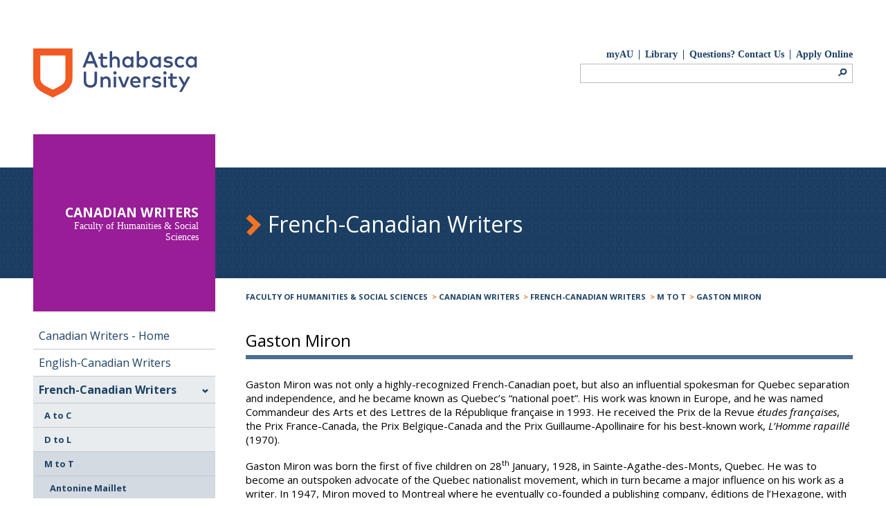

--- FILE ---
content_type: text/html; charset=UTF-8
request_url: https://canadian-writers.athabascau.ca/french/writers/gmiron/gmiron.php
body_size: 15117
content:



<!DOCTYPE html>
<!--[if lt IE 7]>      <html lang="en" class="no-js lt-ie9 lt-ie8 lt-ie7"> <![endif]-->
<!--[if IE 7]>         <html lang="en" class="no-js lt-ie9 lt-ie8"> <![endif]-->
<!--[if IE 8]>         <html lang="en" class="no-js lt-ie9"> <![endif]-->
<!--[if gt IE 8]><!--> <html lang="en" class="no-js"> <!--<![endif]-->
    <head>
        <meta charset="utf-8">
        <meta http-equiv="X-UA-Compatible" content="IE=edge,chrome=1">
        <meta name="google-site-verification" content="heeg3alkhfLAcbt6CQwS0kU7YX7pWb9kbFBaMiZTjws" />
        <meta name="viewport" content="width=device-width">
        
        <!-- Google Tag Manager -->
        <script>(function(w,d,s,l,i){w[l]=w[l]||[];w[l].push({'gtm.start': new Date().getTime(),event:'gtm.js'});var f=d.getElementsByTagName(s)[0], j=d.createElement(s),dl=l!='dataLayer'?'&l='+l:'';j.async=true;j.src= 'https://www.googletagmanager.com/gtm.js?id='+i+dl;f.parentNode.insertBefore(j,f);})(window,document,'script','dataLayer','GTM-K7LX8ZD');</script>
        <!-- End Google Tag Manager -->
              
        <link href="https://plus.google.com/+athabascauniversity" rel="publisher" />
        <link href="https://plus.google.com/+athabascauniversity" rel="author" />
        
        <title>Gaston Miron : Canadian Writers : Faculty of Humanities & Social Sciences : Athabasca University</title>        
        <meta name="twitter:card" content="summary" />
        <meta name="twitter:site" content="@athabascau" />
        <meta property="og:locale" content="en_CA" />
        <meta property="og:type" content="website" />
        <meta property="og:title" content="Gaston Miron" />
        <meta property="og:url" content="http://canadian-writers.athabascau.ca/french/writers/gmiron/gmiron.php" />
        <meta property="og:site_name" content="Canadian Writers, Athabasca University" />
        <meta property="article:publisher" content="http://www.facebook.com/AthabascaU" />
        <meta property="og:image" content="https://canadian-writers.athabascau.ca/" />
  
        <link rel="stylesheet" type="text/css" media="all" href="https://canadian-writers.athabascau.ca/css/local.css" />
        
        
        

        
	<!--[if IE]>
		    <link href="https://fonts.googleapis.com/css?family=Open+Sans" rel="stylesheet" type="text/css">
		    <link href="https://fonts.googleapis.com/css?family=Open+Sans:400" rel="stylesheet" type="text/css">
		    <link href="https://fonts.googleapis.com/css?family=Open+Sans:400italic" rel="stylesheet" type="text/css">
		    <link href="https://fonts.googleapis.com/css?family=Open+Sans:600" rel="stylesheet" type="text/css">
		    <link href="https://fonts.googleapis.com/css?family=Open+Sans:600italic" rel="stylesheet" type="text/css">
		    <link href="https://fonts.googleapis.com/css?family=Open+Sans:700" rel="stylesheet" type="text/css">
		    <link href="https://fonts.googleapis.com/css?family=Open+Sans:700italic" rel="stylesheet" type="text/css">
		    <link href="https://fonts.googleapis.com/css?family=Open+Sans+Condensed:700" rel="stylesheet" type="text/css">
       <![endif]-->
        <!--[if lt IE 9]>
              <link href="https://advancement-framework.athabascau.ca/v2/core/stylesheets/ie.css" media="screen, projection" rel="stylesheet" type="text/css" />
         <![endif]-->  
        <link rel="stylesheet" type="text/css" media="print" href="https://advancement-framework.athabascau.ca/v2/core/stylesheets/print.css" />       
       
       <!-- emergency override for styles, include this last-->
       <link rel="stylesheet" href="https://advancement-framework.athabascau.ca/v2/core/stylesheets/override.css">
     
		<!-- favorite and short cut icons --> 
		    
		<link rel="apple-touch-icon" sizes="57x57" href="https://advancement-framework.athabascau.ca/v2/core/ico/apple-touch-icon-57x57.png">
		<link rel="apple-touch-icon" sizes="60x60" href="https://advancement-framework.athabascau.ca/v2/core/ico/apple-touch-icon-60x60.png">
		<link rel="apple-touch-icon" sizes="72x72" href="https://advancement-framework.athabascau.ca/v2/core/ico/apple-touch-icon-72x72.png">
		<link rel="apple-touch-icon" sizes="76x76" href="https://advancement-framework.athabascau.ca/v2/core/ico/apple-touch-icon-76x76.png">
		<link rel="apple-touch-icon" sizes="114x114" href="https://advancement-framework.athabascau.ca/v2/core/ico/apple-touch-icon-114x114.png">
		<link rel="apple-touch-icon" sizes="120x120" href="https://advancement-framework.athabascau.ca/v2/core/ico/apple-touch-icon-120x120.png">
		<link rel="apple-touch-icon" sizes="144x144" href="https://advancement-framework.athabascau.ca/v2/core/ico/apple-touch-icon-144x144.png">
		<link rel="apple-touch-icon" sizes="152x152" href="https://advancement-framework.athabascau.ca/v2/core/ico/apple-touch-icon-152x152.png">
		<link rel="apple-touch-icon" sizes="180x180" href="https://advancement-framework.athabascau.ca/v2/core/ico/apple-touch-icon-180x180.png">
		<link rel="icon" type="image/png" href="https://advancement-framework.athabascau.ca/v2/core/ico/favicon-32x32.png" sizes="32x32">
		<link rel="icon" type="image/png" href="https://advancement-framework.athabascau.ca/v2/core/ico/favicon-194x194.png" sizes="194x194">
		<link rel="icon" type="image/png" href="https://advancement-framework.athabascau.ca/v2/core/ico/favicon-96x96.png" sizes="96x96">
		<link rel="icon" type="image/png" href="https://advancement-framework.athabascau.ca/v2/core/ico/android-chrome-192x192.png" sizes="192x192">
		<link rel="icon" type="image/png" href="https://advancement-framework.athabascau.ca/v2/core/ico/favicon-16x16.png" sizes="16x16">
		<link rel="manifest" href="https://advancement-framework.athabascau.ca/v2/core/ico/manifest.json">
		<link rel="mask-icon" href="https://advancement-framework.athabascau.ca/v2/core/ico/safari-pinned-tab.svg" color="#5bbad5">
		<link rel="shortcut icon" href="https://advancement-framework.athabascau.ca/v2/core/ico/favicon.ico">
		<meta name="msapplication-TileColor" content="#2b5797">
		<meta name="msapplication-TileImage" content="https://advancement-framework.athabascau.ca/v2/core/ico/mstile-144x144.png">
		<meta name="msapplication-config" content="https://advancement-framework.athabascau.ca/v2/core/ico/browserconfig.xml">
		<meta name="theme-color" content="#ffffff"> 
        
        <!--Google Search Override-->
        <link rel="stylesheet" type="text/css" href="https://advancement-framework.athabascau.ca/v2/core/stylesheets/screen.css" />
		
	 
	 
   <style>
	 #main-content {
		/*  INCLUDE LOCAL CSS HERE  */
	 }
         
         
         
         .subsite #banner header .site-id {
             background: none repeat scroll 0 0 #981D97;
         }
            
            
         #main-content header {
             background: none repeat scroll 0 0 #981D97;
         }
         
         .subsite #main-content .feature {
            border-bottom: 0.3em solid #981D97;
         }
         
	 </style>
 
       <!-- modernizr here, all other scripts at bottom of the page. -->
       <script src="https://advancement-framework.athabascau.ca/v2/core/js/vendor/modernizr-2.6.2-respond-1.1.0.min.js"></script>
       
          
   
          
    </head>

        <body class="subsite">
            <!-- Google Tag Manager (noscript) -->
            <noscript><iframe src="https://www.googletagmanager.com/ns.html?id=GTM-K7LX8ZD" height="0" width="0" style="display:none;visibility:hidden"></iframe></noscript>
            <!-- End Google Tag Manager (noscript) --> 

            <div id="accessibility">
                <p id="skipToContent"><a href="#content-title">Skip To Content</a></p>
            </div>
            <!-- close accessibility -->
            <div class="page">
                	<!-- if this a modern browser? If not, make a friendly suggestion. -->
	<!--[if lt IE 7]>
		<p class="chromeframe">You are using an <strong>outdated</strong> browser. Please <a href="http://browsehappy.com/">upgrade your browser</a> or <a href="http://www.google.com/chromeframe/?redirect=true">activate Google Chrome Frame</a> to improve your experience.</p>
	<![endif]-->
	<header class="container" id="header-main">
		<a href="https://www.athabascau.ca">
			<!--<img class="logo" title="Athabasca University" alt="Athabasca University. Open. Online. Everywhere." src="https://advancement-framework.athabascau.ca/v2/core/images/AU-logo.png" />-->
			<svg class="horizontal-logo" version="1.1" xmlns="http://www.w3.org/2000/svg" viewBox="0 0 107 32" width="20%">
				<title>Athabasca University logo</title>
				<path fill="#384c7b"
					d="M40.558 12.367l-1.014-2.614h-4.642l-1.014 2.614h-1.718l4.044-10.243h2.059l4.044 10.243h-1.761zM38.936 8.184l-1.707-4.417-1.707 4.417h3.414zM45.466 6.744v3.052c0 0.939 0.502 1.312 1.11 1.312 0.48 0 0.992-0.213 1.408-0.48l0.608 1.227c-0.566 0.384-1.27 0.694-2.155 0.694-1.59 0-2.518-0.854-2.518-2.721v-3.084h-1.398v-1.387h1.398v-2.123h1.536v2.123h2.689v1.387h-2.678zM53.554 5.175c1.665 0 2.849 1.152 2.849 2.785v4.407h-1.536v-3.905c0-1.174-0.598-1.835-1.633-1.835-0.992 0-1.814 0.651-1.814 1.846v3.884h-1.536v-10.531h1.536v4.364c0.555-0.8 1.419-1.014 2.134-1.014zM63.776 12.367v-0.843c-0.491 0.619-1.195 1.024-2.198 1.024-1.963 0-3.5-1.547-3.5-3.692s1.547-3.692 3.5-3.692c1.003 0 1.707 0.405 2.198 1.035v-0.854h1.526v7.010h-1.526zM59.647 8.856c0 1.227 0.8 2.251 2.113 2.251 1.259 0 2.113-0.971 2.113-2.251s-0.854-2.241-2.113-2.241c-1.312 0-2.113 1.014-2.113 2.241zM74.724 8.856c0 2.145-1.547 3.692-3.5 3.692-1.003 0-1.707-0.405-2.198-1.014v0.832h-1.526v-10.542h1.526v4.364c0.491-0.619 1.195-1.014 2.198-1.014 1.963 0 3.5 1.537 3.5 3.681zM68.93 8.856c0 1.28 0.854 2.251 2.113 2.251 1.312 0 2.113-1.014 2.113-2.251 0-1.227-0.8-2.241-2.113-2.241-1.259 0-2.113 0.96-2.113 2.241zM81.745 12.367v-0.843c-0.491 0.619-1.195 1.024-2.198 1.024-1.963 0-3.5-1.547-3.5-3.692s1.547-3.692 3.5-3.692c1.003 0 1.707 0.405 2.198 1.035v-0.854h1.526v7.010h-1.526zM77.615 8.856c0 1.227 0.8 2.251 2.113 2.251 1.259 0 2.113-0.971 2.113-2.251s-0.854-2.241-2.113-2.241c-1.312 0-2.113 1.014-2.113 2.241zM88.115 6.509c-0.843 0-1.323 0.341-1.323 0.832s0.512 0.63 1.152 0.726l0.726 0.107c1.526 0.224 2.433 0.875 2.433 2.070 0 1.344-1.174 2.294-3.19 2.294-0.715 0-1.985-0.139-3.009-0.896l0.704-1.152c0.501 0.384 1.174 0.715 2.315 0.715 1.056 0 1.59-0.331 1.59-0.854 0-0.405-0.373-0.662-1.216-0.779l-0.736-0.096c-1.558-0.213-2.379-0.918-2.379-2.059 0-1.387 1.11-2.251 2.902-2.251 1.11 0 2.102 0.267 2.838 0.736l-0.662 1.195c-0.405-0.245-1.27-0.587-2.145-0.587zM98.582 6.295l-0.982 1.046c-0.501-0.47-1.014-0.726-1.686-0.726-1.174 0-2.070 0.918-2.070 2.241s0.896 2.251 2.070 2.251c0.672 0 1.27-0.309 1.718-0.736l0.939 1.056c-0.64 0.736-1.569 1.12-2.614 1.12-2.219 0-3.692-1.59-3.692-3.692s1.462-3.692 3.692-3.692c1.056 0.011 1.995 0.384 2.625 1.131zM105.176 12.367v-0.843c-0.491 0.619-1.195 1.024-2.198 1.024-1.963 0-3.5-1.547-3.5-3.692s1.547-3.692 3.5-3.692c1.003 0 1.707 0.405 2.198 1.035v-0.854h1.526v7.010h-1.526zM101.036 8.856c0 1.227 0.8 2.251 2.113 2.251 1.259 0 2.113-0.971 2.113-2.251s-0.854-2.241-2.113-2.241c-1.312 0-2.113 1.014-2.113 2.241zM37.26 25.544c-2.422 0-4.343-1.376-4.343-4.225v-6.199h1.654v6.082c0 1.953 1.11 2.753 2.689 2.753 1.59 0 2.689-0.8 2.689-2.753v-6.082h1.654v6.199c0 2.86-1.921 4.225-4.343 4.225zM50.417 20.967v4.407h-1.536v-3.895c0-1.174-0.598-1.835-1.633-1.835-0.992 0-1.814 0.651-1.814 1.846v3.884h-1.536v-7.021h1.526v0.854c0.566-0.822 1.43-1.035 2.155-1.035 1.654 0 2.838 1.152 2.838 2.796zM54.386 15.931c0 0.619-0.48 1.067-1.078 1.067-0.619 0-1.067-0.459-1.067-1.067s0.459-1.078 1.067-1.078c0.598 0 1.078 0.48 1.078 1.078zM52.54 25.363v-7.010h1.536v7.010h-1.536zM58.142 25.363l-2.817-7.010h1.665l2.070 5.42 2.070-5.42h1.622l-2.806 7.010h-1.803zM70.093 21.853c0 0.203-0.011 0.395-0.032 0.566h-5.186c0.203 1.259 1.099 1.782 2.081 1.782 0.704 0 1.44-0.267 2.027-0.736l0.758 1.088c-0.854 0.736-1.825 0.992-2.881 0.992-2.102 0-3.585-1.462-3.585-3.692 0-2.198 1.43-3.692 3.489-3.692 1.963 0.011 3.329 1.505 3.329 3.692zM64.886 21.266h3.639c-0.171-1.088-0.8-1.729-1.782-1.729-1.088 0-1.697 0.704-1.857 1.729zM76.57 18.374l-0.363 1.515c-0.32-0.171-0.79-0.256-1.163-0.256-0.971 0-1.665 0.683-1.665 1.878v3.852h-1.526v-7.010h1.515v0.79c0.469-0.672 1.174-0.971 2.038-0.971 0.459 0 0.811 0.064 1.163 0.203zM80.496 19.516c-0.843 0-1.323 0.341-1.323 0.832 0 0.502 0.512 0.63 1.152 0.726l0.726 0.107c1.526 0.224 2.433 0.875 2.433 2.070 0 1.344-1.174 2.294-3.19 2.294-0.715 0-1.985-0.139-3.009-0.896l0.704-1.152c0.501 0.384 1.174 0.715 2.315 0.715 1.056 0 1.59-0.331 1.59-0.854 0-0.405-0.373-0.662-1.216-0.779l-0.736-0.096c-1.558-0.213-2.379-0.918-2.379-2.059 0-1.387 1.11-2.251 2.902-2.251 1.11 0 2.102 0.267 2.838 0.736l-0.662 1.195c-0.405-0.245-1.27-0.587-2.145-0.587zM86.994 15.931c0 0.619-0.48 1.067-1.078 1.067-0.619 0-1.067-0.459-1.067-1.067s0.459-1.078 1.067-1.078c0.598 0 1.078 0.48 1.078 1.078zM85.148 25.363v-7.010h1.537v7.010h-1.537zM90.953 19.751v3.052c0 0.939 0.501 1.312 1.11 1.312 0.48 0 0.992-0.213 1.408-0.48l0.608 1.227c-0.566 0.384-1.27 0.694-2.155 0.694-1.59 0-2.518-0.854-2.518-2.721v-3.084h-1.398v-1.387h1.408v-2.123h1.537v2.113h2.689v1.387h-2.689zM95.21 28.34l2.507-4.407-3.105-5.581h1.718l2.251 4.023 2.177-4.023h1.686l-5.527 9.977h-1.707z">
				</path>
				<path fill="#f15a22"
					d="M20.988 4.61v14.586c0 1.323-0.299 2.305-0.971 3.18-0.715 0.928-1.878 1.793-3.564 2.636l-3.649 1.835-3.66-1.835c-1.686-0.843-2.849-1.707-3.564-2.636-0.672-0.875-0.971-1.857-0.971-3.18v-14.586h16.379zM25.598 0h-25.598v19.196c0 4.844 2.742 7.768 7.074 9.934l5.719 2.86 5.719-2.86c4.332-2.166 7.074-5.090 7.074-9.934v-19.196h0.011z">
				</path>
			</svg>
		</a>
		<h3 class="title hide">Athabasca University</h3>


		<nav class="utility-nav" role="navigation" aria-label="Quick Links">
			<ul>
				<li><a href="http://my.athabascau.ca/" title="myAU Student Portal"
						onclick="_gaq.push(['_trackEvent','retention', 'global-utility', 'myau']);">myAU</a></li>
				<li><a href="http://library.athabascau.ca/" title="Library"
						onclick="_gaq.push(['_trackEvent','information', 'global-utility', 'library']);">Library</a></li>
				<li><a class="questions" href="https://www.athabascau.ca/contact/index.html"
						onclick="_gaq.push(['_trackEvent','information', 'global-utility', 'questions']);"
						title="Questions? Contact Us">Questions? Contact Us</a></li>
				<li class="last"><a href="https://www.athabascau.ca/admissions/applying.html"
						onclick="_gaq.push(['rollup._trackEvent','recruitment', 'header', 'apply-online'])"
						title="Apply Online">Apply Online</a></li>
			</ul>
			<form name="search" class="" id="header-search" method="get" action="https://search.athabascau.ca/search.php"
				role="search">
				<div id="scope">
					<input type="checkbox" name="set_as_sitesearch" id="site" value="on" />
					<label for="site">Search only this site.</label>
				</div>
				<div id="enter-search">
					<label class="hide" for="q">Search AU Website</label>
					<input class="text" name="q" id="q" type="text" value="" onfocus="this.value='';this.onfocus=null" />
					<label class="hide" for="submit">Submit Search</label>
					<input value="" class="button" type="submit" name="submit"
						onclick="_gaq.push(['_trackEvent','information', 'global-search', 'submit']);" />
					<input type="hidden" name="page" id="result-page" value="1" />
					<input type="hidden" name="start" id="start" value="0" />
				</div>
			</form>
		</nav>
	</header>
	        
            </div>     
            <!--<div id="banner"  class="content">-->
            <div id="banner"  class="content">
                <header>
                    <div class="site-id">
                        <div class="text"><h2 style="color:#FFFFFF;">Canadian Writers</h2>
                            
<h3 style="color: #FFFFFF;">Faculty of Humanities & Social Sciences</h3>                        </div>
                    </div> <!-- close site-id -->
                    
<div class="banner-text-wrap"><div class="banner-text"><h2>French-Canadian Writers</h2></div></div><div class='breadcrumb'>
<ul>
<li><a href="http://fhss.athabascau.ca/">Faculty of Humanities & Social Sciences</a></li>
<li> > <a href="https://canadian-writers.athabascau.ca/">Canadian Writers</a></li>
<li> > <a href="https://canadian-writers.athabascau.ca/french/index.php">French-Canadian Writers</a></li>
<li> > <a href="https://canadian-writers.athabascau.ca/french/m-t.php">M to T</a></li>
<li> > <a href="https://canadian-writers.athabascau.ca/french/writers/gmiron/gmiron.php">Gaston Miron</a></li>
</ul>
</div>
</header></div><!-- close banner -->            <div class="page">
                <div class="container" id="main-navigation-container">          
<nav id='primary'>
<ul role='navigation' aria-live='assertive' id='mainNav'>
<li ><a href="https://canadian-writers.athabascau.ca/index.php">Canadian Writers - Home</a>
<li ><a href="https://canadian-writers.athabascau.ca/english/index.php">English-Canadian Writers</a>
<ul  style="display:none;">
<li ><a href="https://canadian-writers.athabascau.ca/english/a-c.php">A to C</a>
<ul style="display:none;">
<li ><a href="https://canadian-writers.athabascau.ca/english/writers/aabdou/aabdou.php">Angie Abdou</a>
<ul style="display:none;">
<li ><a href="https://canadian-writers.athabascau.ca/english/writers/aabdou/biblio_by.php">Bibliography of Works by the Author</a></li>
</ul>
</li>
<li ><a href="https://canadian-writers.athabascau.ca/english/writers/mardizzi.php">Maria Ardizza</a>
<li ><a href="https://canadian-writers.athabascau.ca/english/writers/matwood/matwood.php">Margaret Atwood</a>
<ul style="display:none;">
<li ><a href="https://canadian-writers.athabascau.ca/english/writers/matwood/biblio_by.php">Bibliography of Works by the Author</a></li>
<li ><a href="https://canadian-writers.athabascau.ca/english/writers/matwood/biblio_about.php">Bibliography of Works about the Author</a></li>
<li ><a href="https://canadian-writers.athabascau.ca/english/writers/matwood/poetry.php">Margaret Atwood: The Poetry</a></li>
<li ><a href="https://canadian-writers.athabascau.ca/english/writers/matwood/survival.php">Atwood's Survival : A Critique</a></li>
</ul>
</li>
<li ><a href="https://canadian-writers.athabascau.ca/english/writers/abadami/abadami.php">Anita Rau Badami</a>
<ul style="display:none;">
<li ><a href="https://canadian-writers.athabascau.ca/english/writers/abadami/biblio_by.php">Bibliography for Anita Rau Badami</a></li>
</ul>
</li>
<li ><a href="https://canadian-writers.athabascau.ca/english/writers/rbattigelli/rbattigelli.php">Rosanna Micelotta Battigelli</a>
<ul style="display:none;">
<li ><a href="https://canadian-writers.athabascau.ca/english/writers/rbattigelli/biblio_by.php">Bibliography for Rosanna Micelotta Battigelli</a></li>
</ul>
</li>
<li ><a href="https://canadian-writers.athabascau.ca/english/writers/dbeaulieu/dbeaulieu.php">Derek Beaulieu</a>
<ul style="display:none;">
<li ><a href="https://canadian-writers.athabascau.ca/english/writers/dbeaulieu/biblio.php">Bibliography of Works for the Author</a></li>
</ul>
</li>
<li ><a href="https://canadian-writers.athabascau.ca/english/writers/ebirney.php">Earle Birney</a>
<li ><a href="https://canadian-writers.athabascau.ca/english/writers/dbrand/dbrand.php">Dionne Brand</a>
<ul style="display:none;">
<li ><a href="https://canadian-writers.athabascau.ca/english/writers/dbrand/biblio_by.php">Bibliography of Works by the Author</a></li>
<li ><a href="https://canadian-writers.athabascau.ca/english/writers/dbrand/biblio_about.php">Bibliography of Works about the Author</a></li>
</ul>
</li>
<li ><a href="https://canadian-writers.athabascau.ca/english/writers/mcallaghan.php">Morley Callaghan</a>
<li ><a href="https://canadian-writers.athabascau.ca/english/writers/mcampbell/mcampbell.php">Maria Campbell</a>
<ul style="display:none;">
<li ><a href="https://canadian-writers.athabascau.ca/english/writers/mcampbell/biblio_by.php">Bibliography of Works by the Author</a></li>
</ul>
</li>
<li ><a href="https://canadian-writers.athabascau.ca/english/writers/aclarke/aclarke.php">Austin Clarke</a>
<ul style="display:none;">
<li ><a href="https://canadian-writers.athabascau.ca/english/writers/aclarke/biblio_by.php">Bibliography of Works by the Author</a></li>
</ul>
</li>
<li ><a href="https://canadian-writers.athabascau.ca/english/writers/geclarke/geclarke.php">George Elliott Clarke</a>
<ul style="display:none;">
<li ><a href="https://canadian-writers.athabascau.ca/english/writers/geclarke/biblio_by.php">Bibliography of Works by the Author</a></li>
<li ><a href="https://canadian-writers.athabascau.ca/english/writers/geclarke/locating_canada.php">Must All Blackness Be American?</a></li>
<li ><a href="https://canadian-writers.athabascau.ca/english/writers/geclarke/treason.php">Treason of the Black Intellectuals?</a></li>
<li ><a href="https://canadian-writers.athabascau.ca/english/writers/geclarke/bchancy.php">Beatrice Chancy</a></li>
<li ><a href="https://canadian-writers.athabascau.ca/english/writers/geclarke/compare.php">Let Us Compare Anthologies</a></li>
<li ><a href="https://canadian-writers.athabascau.ca/english/writers/geclarke/links.php">Additional Links</a></li>
</ul>
</li>
<li ><a href="https://canadian-writers.athabascau.ca/english/writers/lcoady/lcoady.php">Lynn Coady</a>
<ul style="display:none;">
<li ><a href="https://canadian-writers.athabascau.ca/english/writers/lcoady/biblio_by.php">Bibliography of Works by & about the Author</a></li>
</ul>
</li>
<li ><a href="https://canadian-writers.athabascau.ca/english/writers/lcohen/lcohen.php">Leonard Cohen</a>
<ul style="display:none;">
<li ><a href="https://canadian-writers.athabascau.ca/english/writers/lcohen/biblio_by.php">Bibliography of Works by the Author</a></li>
<li ><a href="https://canadian-writers.athabascau.ca/english/writers/lcohen/essay.php">Leonard Cohen and the Romantic: Is He or Isn't He?</a></li>
</ul>
</li>
</ul>
</li>
<li ><a href="https://canadian-writers.athabascau.ca/english/d-g.php">D to G</a>
<ul style="display:none;">
<li ><a href="https://canadian-writers.athabascau.ca/english/writers/adalfonso/adalfonso.php">Antonio D'Alfonso</a>
<ul style="display:none;">
<li ><a href="https://canadian-writers.athabascau.ca/english/writers/adalfonso/biblio_by.php">Bibliography of Works by the Author</a></li>
<li ><a href="https://canadian-writers.athabascau.ca/english/writers/adalfonso/essay.php">Fabrizio's Confusion</a></li>
<li ><a href="https://canadian-writers.athabascau.ca/english/writers/adalfonso/essay2.php">Global Baroque: Antonio D'Alfonso's Fabrizio's Passion</a></li>
</ul>
</li>
<li ><a href="https://canadian-writers.athabascau.ca/english/writers/rdavies.php">Robertson Davies</a>
<li ><a href="https://canadian-writers.athabascau.ca/english/writers/eedugyan/eedugyan.php">Esi  Edugyan</a>
<ul style="display:none;">
<li ><a href="https://canadian-writers.athabascau.ca/english/writers/eedugyan/biblio_by.php">Bibliography of Works by the Author</a></li>
</ul>
</li>
<li ><a href="https://canadian-writers.athabascau.ca/english/writers/mdefranceschi/mdefranceschi.php">Maria De Franceschi</a>
<ul style="display:none;">
<li ><a href="https://canadian-writers.athabascau.ca/english/writers/mdefranceschi/biblio_by.php">Bibliography of Works by the Author</a></li>
<li ><a href="https://canadian-writers.athabascau.ca/english/writers/mdefranceschi/biblio_about.php">Bibliography of Works about the Author</a></li>
</ul>
</li>
<li ><a href="https://canadian-writers.athabascau.ca/english/writers/ggeddes/ggeddes.php">Gary Geddes</a>
<ul style="display:none;">
<li ><a href="https://canadian-writers.athabascau.ca/english/writers/ggeddes/biblio_by.php">Bibliography of Works by the Author</a></li>
<li ><a href="https://canadian-writers.athabascau.ca/english/writers/ggeddes/biblio_about.php">Bibliography of Works about the Author</a></li>
</ul>
</li>
<li ><a href="https://canadian-writers.athabascau.ca/english/writers/pgdicicco/pgdicicco.php">Pier Giorgio Di Cicco</a>
<ul style="display:none;">
<li ><a href="https://canadian-writers.athabascau.ca/english/writers/pgdicicco/biblio_by.php">Bibliography of Works by the Author</a></li>
<li ><a href="https://canadian-writers.athabascau.ca/english/writers/pgdicicco/essay.php">The Poetry of Pier Giorgio Di Cicco</a></li>
</ul>
</li>
<li ><a href="https://canadian-writers.athabascau.ca/english/writers/mdimichele/mdimichele.php">Mary Di Michele</a>
<ul style="display:none;">
<li ><a href="https://canadian-writers.athabascau.ca/english/writers/mdimichele/biblio_by.php">Bibliography of Works by & about the Author</a></li>
<li ><a href="https://canadian-writers.athabascau.ca/english/writers/mdimichele/essay.php">On the Integrity of Speech and Silence</a></li>
<li ><a href="https://canadian-writers.athabascau.ca/english/writers/mdimichele/essay2.php">Voce Unica</a></li>
</ul>
</li>
<li ><a href="https://canadian-writers.athabascau.ca/english/writers/mdumont/mdumont.php">Marilyn Dumont</a>
<ul style="display:none;">
<li ><a href="https://canadian-writers.athabascau.ca/english/writers/mdumont/biblio_by.php">Bibliography of Works by & about the Author</a></li>
</ul>
</li>
<li ><a href="https://canadian-writers.athabascau.ca/english/writers/cedwards/cedwards.php">Caterina Edwards</a>
<ul style="display:none;">
<li ><a href="https://canadian-writers.athabascau.ca/english/writers/cedwards/biblio_by.php">Bibliography of Works by the Author</a></li>
<li ><a href="https://canadian-writers.athabascau.ca/english/writers/cedwards/biblio_about.php">Bibliography of Works about the Author</a></li>
<li ><a href="https://canadian-writers.athabascau.ca/english/writers/cedwards/essay.php">Caterina Edward's Plural West</a></li>
</ul>
</li>
<li ><a href="https://canadian-writers.athabascau.ca/english/writers/tfindley/tfindley.php">Timothy Findley</a>
<ul style="display:none;">
<li ><a href="https://canadian-writers.athabascau.ca/english/writers/tfindley/biblio_by.php">Bibliography of Works by the Author</a></li>
<li ><a href="https://canadian-writers.athabascau.ca/english/writers/tfindley/biblio_about.php">Bibliography of Works about the Author</a></li>
</ul>
</li>
<li ><a href="https://canadian-writers.athabascau.ca/english/writers/wgibson/wgibson.php">William Gibson</a>
<ul style="display:none;">
<li ><a href="https://canadian-writers.athabascau.ca/english/writers/wgibson/biblio_by.php">Bibliography of Works by the Author</a></li>
<li ><a href="https://canadian-writers.athabascau.ca/english/writers/wgibson/biblio_about.php">Bibliography of Works about the Author</a></li>
</ul>
</li>
<li ><a href="https://canadian-writers.athabascau.ca/english/writers/hgoto/hgoto.php">Hiromi Goto</a>
<ul style="display:none;">
<li ><a href="https://canadian-writers.athabascau.ca/english/writers/hgoto/biblio_by.php">Bibliography of Works by &amp; about the Author</a></li>
<li ><a href="https://canadian-writers.athabascau.ca/english/writers/hgoto/essay.php">&quot;Words Like Buckshot: Taking Aim at Notions of Nation....&quot;</a></li>
</ul>
</li>
<li ><a href="https://canadian-writers.athabascau.ca/english/writers/fpgrove/fpgrove.php">Frederick Philip Grove</a>
<ul style="display:none;">
<li ><a href="https://canadian-writers.athabascau.ca/english/writers/fpgrove/biblio_by.php">Bibliography of Works by the Author</a></li>
<li ><a href="https://canadian-writers.athabascau.ca/english/writers/fpgrove/biblio_about.php">Bibliography of Works about the Author</a></li>
</ul>
</li>
<li ><a href="https://canadian-writers.athabascau.ca/english/writers/ggunn/ggunn.php">Genni Gunn</a>
<ul style="display:none;">
<li ><a href="https://canadian-writers.athabascau.ca/english/writers/ggunn/biblio_by.php">Bibliography of Works by the Author</a></li>
<li ><a href="https://canadian-writers.athabascau.ca/english/writers/ggunn/biblio_about.php">Bibliography of Works about the Author</a></li>
</ul>
</li>
<li ><a href="https://canadian-writers.athabascau.ca/english/writers/kgunnars/kgunnars.php">Kristjana Gunnars</a>
<ul style="display:none;">
<li ><a href="https://canadian-writers.athabascau.ca/english/writers/kgunnars/biblio_by.php">Bibliography of Works by the Author</a></li>
<li ><a href="https://canadian-writers.athabascau.ca/english/writers/kgunnars/biblio_about.php">Bibliography of Works about the Author</a></li>
<li ><a href="https://canadian-writers.athabascau.ca/english/writers/kgunnars/essay.php">Biography of Kristjana Gunnars</a></li>
<li ><a href="https://canadian-writers.athabascau.ca/english/writers/kgunnars/essay2.php">&quot;With A Ruse of Heart and Language&quot;: Movements of Thought in Gunnars's Writing</a></li>
<li ><a href="https://canadian-writers.athabascau.ca/english/writers/kgunnars/book.php">Kristjana Gunnars. Essays on Her Works</a></li>
<li ><a href="https://canadian-writers.athabascau.ca/english/writers/kgunnars/essay3.php">Learning to Loathe: How Self-Hatred Hinders Empowerment</a></li>
<li ><a href="https://canadian-writers.athabascau.ca/english/writers/kgunnars/essay4.php">...Observers and Subjects of the Ethnic Gaze</a></li>
</ul>
</li>
</ul>
</li>
<li ><a href="https://canadian-writers.athabascau.ca/english/h-k.php">H to K</a>
<ul style="display:none;">
<li ><a href="https://canadian-writers.athabascau.ca/english/writers/tchaliburton/tchaliburton.php">T.C. Haliburton</a>
<ul style="display:none;">
<li ><a href="https://canadian-writers.athabascau.ca/english/writers/tchaliburton/biblio_by.php">Bibliography of Works by the Author</a></li>
<li ><a href="https://canadian-writers.athabascau.ca/english/writers/tchaliburton/biblio_about.php">Bibliography of Works about the Author</a></li>
</ul>
</li>
<li ><a href="https://canadian-writers.athabascau.ca/english/writers/thighway/thighway.php">Tomson Highway</a>
<ul style="display:none;">
<li ><a href="https://canadian-writers.athabascau.ca/english/writers/thighway/biblio_by.php">Bibliography of Works by the Author</a></li>
<li ><a href="https://canadian-writers.athabascau.ca/english/writers/thighway/biblio_about.php">Bibliography of Works about the Author</a></li>
</ul>
</li>
<li ><a href="https://canadian-writers.athabascau.ca/english/writers/jhodgins/jhodgins.php">Jack Hodgins</a>
<ul style="display:none;">
<li ><a href="https://canadian-writers.athabascau.ca/english/writers/jhodgins/biblio_by.php">Bibliography of Works by the Author</a></li>
<li ><a href="https://canadian-writers.athabascau.ca/english/writers/jhodgins/biblio_about.php">Bibliography of Works about the Author</a></li>
</ul>
</li>
<li ><a href="https://canadian-writers.athabascau.ca/english/writers/nhuston/nhuston.php">Nancy Huston</a>
<ul style="display:none;">
<li ><a href="https://canadian-writers.athabascau.ca/english/writers/nhuston/biblio_by.php">Bibliography of Works by the Author</a></li>
<li ><a href="https://canadian-writers.athabascau.ca/english/writers/nhuston/biblio_about.php">Bibliography of Works about the Author</a></li>
<li ><a href="https://canadian-writers.athabascau.ca/english/writers/nhuston/nouveau_roman.php.php">Nancy Huston Meets le Nouveau Roman - Dr. Joseph Pivato</a></li>
</ul>
</li>
<li ><a href="https://canadian-writers.athabascau.ca/english/writers/lhutcheon/lhutcheon.php">Linda Hutcheon</a>
<ul style="display:none;">
<li ><a href="https://canadian-writers.athabascau.ca/english/writers/lhutcheon/biblio_by.php">Bibliography of Works by the Author</a></li>
<li ><a href="https://canadian-writers.athabascau.ca/english/writers/lhutcheon/confession.php">&quot;A Crypto-Ethnic Confession&quot;</a></li>
</ul>
</li>
<li ><a href="https://canadian-writers.athabascau.ca/english/writers/jrelations/jrelations.php">Jesuit Relations</a>
<ul style="display:none;">
<li ><a href="https://canadian-writers.athabascau.ca/english/writers/jrelations/martyrs.php">Canadian Martyrs and Huronia</a></li>
</ul>
</li>
<li ><a href="https://canadian-writers.athabascau.ca/english/writers/epjohnson/epjohnson.php">E. Pauline Johnson</a>
<ul style="display:none;">
<li ><a href="https://canadian-writers.athabascau.ca/english/writers/epjohnson/biblio_by.php">Bibliography of Works by the Author</a></li>
<li ><a href="https://canadian-writers.athabascau.ca/english/writers/epjohnson/biblio_about.php">Bibliography of Works about the Author</a></li>
</ul>
</li>
<li ><a href="https://canadian-writers.athabascau.ca/english/writers/rkiyooka/rkiyooka.php">Roy Kiyooka</a>
<ul style="display:none;">
<li ><a href="https://canadian-writers.athabascau.ca/english/writers/rkiyooka/biblio_by.php">Selected Bibliography for Roy Kiyooka</a></li>
</ul>
</li>
<li ><a href="https://canadian-writers.athabascau.ca/english/writers/jkogawa/jkogawa.php">Joy Kogawa</a>
<ul style="display:none;">
<li ><a href="https://canadian-writers.athabascau.ca/english/writers/jkogawa/biblio.php">Bibliography of Works by and about the Author</a></li>
</ul>
</li>
<li ><a href="https://canadian-writers.athabascau.ca/english/writers/hkreisel/hkreisel.php">Henry Kreisel</a>
<ul style="display:none;">
<li ><a href="https://canadian-writers.athabascau.ca/english/writers/hkreisel/biblio_by.php">Bibliography of Works by the Author</a></li>
<li ><a href="https://canadian-writers.athabascau.ca/english/writers/hkreisel/prairie.php">The Prairie: A State of Mind</a></li>
<li ><a href="https://canadian-writers.athabascau.ca/english/writers/hkreisel/essay.php">Close Encounters: Henry Kreisel's Short Stories</a></li>
<li ><a href="https://canadian-writers.athabascau.ca/english/writers/hkreisel/essay2.php">Across Broken Globes: The Almost Meeting</a></li>
<li ><a href="https://canadian-writers.athabascau.ca/english/writers/hkreisel/essay3.php">Otherness, Subjectivity and Incommunicability</a></li>
</ul>
</li>
<li ><a href="https://canadian-writers.athabascau.ca/english/writers/rkroetsch.php">Robert Kroetsch</a>
</ul>
</li>
<li ><a href="https://canadian-writers.athabascau.ca/english/l-m.php">L to M</a>
<ul style="display:none;">
<li ><a href="https://canadian-writers.athabascau.ca/english/writers/elau/elau.php">Evelyn Lau</a>
<ul style="display:none;">
<li ><a href="https://canadian-writers.athabascau.ca/english/writers/elau/biblio_by.php">Bibliography of Works by the Author</a></li>
<li ><a href="https://canadian-writers.athabascau.ca/english/writers/elau/biblio_about.php">Bibliography of Works about the Author</a></li>
</ul>
</li>
<li ><a href="https://canadian-writers.athabascau.ca/english/writers/mlaurence/mlaurence.php">Margaret Laurence</a>
<ul style="display:none;">
<li ><a href="https://canadian-writers.athabascau.ca/english/writers/mlaurence/biblio_by.php">Bibliography of Works by the Author</a></li>
</ul>
</li>
<li ><a href="https://canadian-writers.athabascau.ca/english/writers/sleacock.php">Stephen Leacock</a>
<li ><a href="https://canadian-writers.athabascau.ca/english/writers/dlivesay/dlivesay.php">Dorothy Livesay</a>
<ul style="display:none;">
<li ><a href="https://canadian-writers.athabascau.ca/english/writers/dlivesay/biblio_by.php">Bibliography of Works by the Author</a></li>
<li ><a href="https://canadian-writers.athabascau.ca/english/writers/dlivesay/biblio_about.php">Bibliography of Works about the Author</a></li>
</ul>
</li>
<li ><a href="https://canadian-writers.athabascau.ca/english/writers/hmaclennan.php">Hugh MacLennan</a>
<li ><a href="https://canadian-writers.athabascau.ca/english/writers/marie-de-incarnation/index.php">Marie de l’Incarnation </a>
<li ><a href="https://canadian-writers.athabascau.ca/english/writers/dmadott/dmadott.php">Darlene Madott</a>
<ul style="display:none;">
<li ><a href="https://canadian-writers.athabascau.ca/english/writers/dmadott/biblio_by.php">Bibliography of Works about the Author</a></li>
</ul>
</li>
<li ><a href="https://canadian-writers.athabascau.ca/english/writers/dmarlatt/dmarlatt.php">Daphne Marlatt</a>
<ul style="display:none;">
<li ><a href="https://canadian-writers.athabascau.ca/english/writers/dmarlatt/biblio_by.php">Bibliography of Works by the Author</a></li>
<li ><a href="https://canadian-writers.athabascau.ca/english/writers/dmarlatt/biblio_about.php">Bibliography of Works about the Author</a></li>
<li ><a href="https://canadian-writers.athabascau.ca/english/writers/dmarlatt/essay.php">Daphne Marlatt's Mother Figure</a></li>
</ul>
</li>
<li ><a href="https://canadian-writers.athabascau.ca/english/writers/mmcluhan/mmcluhan.php">Marshal McLuhan</a>
<ul style="display:none;">
<li ><a href="https://canadian-writers.athabascau.ca/english/writers/mmcluhan/biblio_by.php">Bibliography of Works by the Author</a></li>
<li ><a href="https://canadian-writers.athabascau.ca/english/writers/mmcluhan/biblio_about.php">Bibliography of Works about the Author</a></li>
</ul>
</li>
<li ><a href="https://canadian-writers.athabascau.ca/english/writers/dmichelut/dmichelut.php">Dôre Michelut</a>
<ul style="display:none;">
<li ><a href="https://canadian-writers.athabascau.ca/english/writers/dmichelut/biblio_by.php">Bibliography of Works by the Author</a></li>
<li ><a href="https://canadian-writers.athabascau.ca/english/writers/dmichelut/biblio_about.php">Bibliography of Works about the Author</a></li>
<li ><a href="https://canadian-writers.athabascau.ca/english/writers/dmichelut/mother_tongue.php">Coming to Terms with the Mother Tongue</a></li>
<li ><a href="https://canadian-writers.athabascau.ca/english/writers/dmichelut/essay.php">Friulani Writers in Canada: Elegy for the Future</a></li>
<li ><a href="https://canadian-writers.athabascau.ca/english/writers/dmichelut/self_translation.php">Plurilingualism and Self-Translation in the Works of Dôre Michelut</a></li>
</ul>
</li>
<li ><a href="https://canadian-writers.athabascau.ca/english/writers/rmistry/rmistry.php">Rohinton Mistry</a>
<ul style="display:none;">
<li ><a href="https://canadian-writers.athabascau.ca/english/writers/rmistry/biblio_by.php">Bibliography of Works by the Author</a></li>
<li ><a href="https://canadian-writers.athabascau.ca/english/writers/rmistry/biblio_about.php">Bibliography of Works about the Author</a></li>
</ul>
</li>
<li ><a href="https://canadian-writers.athabascau.ca/english/writers/wmitchell/wmitchell.php">W.O. Mitchell</a>
<ul style="display:none;">
<li ><a href="https://canadian-writers.athabascau.ca/english/writers/wmitchell/biblio_by.php">Bibliography of Works by the Author</a></li>
<li ><a href="https://canadian-writers.athabascau.ca/english/writers/wmitchell/biblio_about.php">Bibliography of Works about the Author</a></li>
</ul>
</li>
<li ><a href="https://canadian-writers.athabascau.ca/english/writers/smoodie/smoodie.php">Susanna Moodie</a>
<li ><a href="https://canadian-writers.athabascau.ca/english/writers/amunro/amunro.php">Alice Munro</a>
<ul style="display:none;">
<li ><a href="https://canadian-writers.athabascau.ca/english/writers/amunro/biblio_by.php">Bibliography of Works by the Author</a></li>
<li ><a href="https://canadian-writers.athabascau.ca/english/writers/amunro/biblio_about.php">Bibliography of Works about the Author</a></li>
</ul>
</li>
<li ><a href="https://canadian-writers.athabascau.ca/english/writers/smusgrave/smusgrave.php">Susan Musgrave</a>
<ul style="display:none;">
<li ><a href="https://canadian-writers.athabascau.ca/english/writers/smusgrave/biblio_by.php">Bibliography of Works by the Author</a></li>
<li ><a href="https://canadian-writers.athabascau.ca/english/writers/smusgrave/biblio_about.php">Bibliography of Works about the Author</a></li>
</ul>
</li>
</ul>
</li>
<li ><a href="https://canadian-writers.athabascau.ca/english/n-p.php">N to P</a>
<ul style="display:none;">
<li ><a href="https://canadian-writers.athabascau.ca/english/writers/anowlan/anowlan.php">Alden Nowlan</a>
<ul style="display:none;">
<li ><a href="https://canadian-writers.athabascau.ca/english/writers/anowlan/biblio_by.php">Bibliography of Works by the Author</a></li>
<li ><a href="https://canadian-writers.athabascau.ca/english/writers/anowlan/essay.php">Imposing Order &#47; Poet's Class Work: A Bio-Critical Glimpse...</a></li>
<li ><a href="https://canadian-writers.athabascau.ca/english/writers/anowlan/essay2.php">Alden Nowlan, Something Rare and Beautiful: A Memoir</a></li>
<li ><a href="https://canadian-writers.athabascau.ca/english/writers/anowlan/essay3.php">&#34;My Family Was Poor&#34;: Thinking About Alden Nowlan and Class</a></li>
</ul>
</li>
<li ><a href="https://canadian-writers.athabascau.ca/english/writers/poliva/poliva.php">Peter Oliva</a>
<ul style="display:none;">
<li ><a href="https://canadian-writers.athabascau.ca/english/writers/poliva/biblio_by.php">Bibliography of Works  by the Author</a></li>
<li ><a href="https://canadian-writers.athabascau.ca/english/writers/poliva/essay.php">Calabria to Crowsnest: Oliva's Drowning in Darkness</a></li>
</ul>
</li>
<li ><a href="https://canadian-writers.athabascau.ca/english/writers/mondaatje/mondaatje.php">Michael Ondaatje</a>
<ul style="display:none;">
<li ><a href="https://canadian-writers.athabascau.ca/english/writers/mondaatje/biblio_by.php">Bibliography of Works by the Author</a></li>
<li ><a href="https://canadian-writers.athabascau.ca/english/writers/mondaatje/biblio_about.php">Bibliography of Works about the Author</a></li>
</ul>
</li>
<li ><a href="https://canadian-writers.athabascau.ca/english/writers/mostenso/mostenso.php">Martha Ostenso</a>
<ul style="display:none;">
<li ><a href="https://canadian-writers.athabascau.ca/english/writers/mostenso/biblio_by.php">Bibliography of Works by the Author</a></li>
<li ><a href="https://canadian-writers.athabascau.ca/english/writers/mostenso/biblio_about.php">Bibliography of Works about the Author</a></li>
</ul>
</li>
<li ><a href="https://canadian-writers.athabascau.ca/english/writers/fgpaci/fgpaci.php">Frank G. Paci</a>
<ul style="display:none;">
<li ><a href="https://canadian-writers.athabascau.ca/english/writers/fgpaci/biblio_by.php">Bibliography of Works by & about the Author</a></li>
</ul>
</li>
<li ><a href="https://canadian-writers.athabascau.ca/english/writers/pkpage/pkpage.php">P.K. Page</a>
<ul style="display:none;">
<li ><a href="https://canadian-writers.athabascau.ca/english/writers/pkpage/biblio_by.php">Bibliography of Works by the Author</a></li>
<li ><a href="https://canadian-writers.athabascau.ca/english/writers/pkpage/biblio_about.php">Bibliography of Works about the Author</a></li>
</ul>
</li>
<li ><a href="https://canadian-writers.athabascau.ca/english/writers/cparr-traill.php">Catherine Parr-Traill</a>
<li ><a href="https://canadian-writers.athabascau.ca/english/writers/gpatriarca/gpatriarca.php">Gianna Patriarca</a>
<ul style="display:none;">
<li ><a href="https://canadian-writers.athabascau.ca/english/writers/gpatriarca/biblio_by.php">Bibliography of Works by the Author</a></li>
</ul>
</li>
<li ><a href="https://canadian-writers.athabascau.ca/english/writers/epivato/epivato.php">Emma Pivato</a>
<ul style="display:none;">
<li ><a href="https://canadian-writers.athabascau.ca/english/writers/epivato/biblio_by.php">Bibliography of Works by the Author</a></li>
</ul>
</li>
<li ><a href="https://canadian-writers.athabascau.ca/english/writers/spollock/spollock.php">Sharon Pollock</a>
<ul style="display:none;">
<li ><a href="https://canadian-writers.athabascau.ca/english/writers/spollock/biblio_by.php">Bibliography of Works by the Author</a></li>
<li ><a href="https://canadian-writers.athabascau.ca/english/writers/spollock/biblio_about.php">Bibliography of Works about the Author</a></li>
</ul>
</li>
</ul>
</li>
<li ><a href="https://canadian-writers.athabascau.ca/english/r-w.php">R to W</a>
<ul style="display:none;">
<li ><a href="https://canadian-writers.athabascau.ca/english/writers/nricci/nricci.php">Nino Ricci</a>
<ul style="display:none;">
<li ><a href="https://canadian-writers.athabascau.ca/english/writers/nricci/biblio_by.php">Bibliography of Works by the Author</a></li>
<li ><a href="https://canadian-writers.athabascau.ca/english/writers/nricci/biblio_about.php">Bibliography of Works about the Author</a></li>
<li ><a href="https://canadian-writers.athabascau.ca/english/writers/nricci/essay.php">...Observers  Subjects of the Ethnic Gaze</a></li>
</ul>
</li>
<li ><a href="https://canadian-writers.athabascau.ca/english/writers/darichards/darichards.php">David Adams Richards</a>
<ul style="display:none;">
<li ><a href="https://canadian-writers.athabascau.ca/english/writers/darichards/biblio_by.php">Bibliography of Works by the Author</a></li>
<li ><a href="https://canadian-writers.athabascau.ca/english/writers/darichards/biblio_about.php">Bibliography of Works about the Author</a></li>
</ul>
</li>
<li ><a href="https://canadian-writers.athabascau.ca/english/writers/gryga/gryga.php">George Ryga</a>
<ul style="display:none;">
<li ><a href="https://canadian-writers.athabascau.ca/english/writers/gryga/biblio_by.php">Bibliography of Works by the Author</a></li>
<li ><a href="https://canadian-writers.athabascau.ca/english/writers/gryga/biblio_about.php">Bibliography of Works about the Author</a></li>
</ul>
</li>
<li ><a href="https://canadian-writers.athabascau.ca/english/writers/lgoodman_salverson.php">Laura Goodman Salverson</a>
<li ><a href="https://canadian-writers.athabascau.ca/english/writers/dhtaylor/dhtaylor.php">Drew Hayden Taylor</a>
<ul style="display:none;">
<li ><a href="https://canadian-writers.athabascau.ca/english/writers/dhtaylor/biblio_by.php">Bibliography of Works by the Author</a></li>
<li ><a href="https://canadian-writers.athabascau.ca/english/writers/dhtaylor/biblio_theatre.php">Theatrical Works by the Author</a></li>
</ul>
</li>
<li ><a href="https://canadian-writers.athabascau.ca/english/writers/jthompson/jthompson.php">Judith Thompson</a>
<ul style="display:none;">
<li ><a href="https://canadian-writers.athabascau.ca/english/writers/jthompson/biblio_by.php">Bibliography of Works by the Author</a></li>
<li ><a href="https://canadian-writers.athabascau.ca/english/writers/jthompson/biblio_about.php">Bibliography of Works about the Author</a></li>
</ul>
</li>
<li ><a href="https://canadian-writers.athabascau.ca/english/writers/jurquhart/jurquhart.php">Jane Urquhart</a>
<ul style="display:none;">
<li ><a href="https://canadian-writers.athabascau.ca/english/writers/jurquhart/biblio_by.php">Bibliography of Works by the Author</a></li>
<li ><a href="https://canadian-writers.athabascau.ca/english/writers/jurquhart/biblio_about.php">Bibliography of Works about the Author</a></li>
</ul>
</li>
<li ><a href="https://canadian-writers.athabascau.ca/english/writers/avherk/avherk.php">Aritha Van Herk</a>
<ul style="display:none;">
<li ><a href="https://canadian-writers.athabascau.ca/english/writers/avherk/biblio_by.php">Bibliography of Works by the Author</a></li>
<li ><a href="https://canadian-writers.athabascau.ca/english/writers/avherk/biblio_about.php">Bibliography of Works about the Author</a></li>
<li ><a href="https://canadian-writers.athabascau.ca/english/writers/avherk/essay.php">...Observers and Subjects of the Ethnic Gaze</a></li>
</ul>
</li>
<li ><a href="https://canadian-writers.athabascau.ca/english/writers/mgvassanji/mgvassanji.php">M.G. Vassanji</a>
<ul style="display:none;">
<li ><a href="https://canadian-writers.athabascau.ca/english/writers/mgvassanji/biblio_by.php">Bibliography of Works by the Author</a></li>
<li ><a href="https://canadian-writers.athabascau.ca/english/writers/mgvassanji/essay.php">What to Wear?</a></li>
<li ><a href="https://canadian-writers.athabascau.ca/english/writers/mgvassanji/essay-urie.php">Selves Fall Apart</a></li>
<li ><a href="https://canadian-writers.athabascau.ca/english/writers/mgvassanji/restructuring.php">Restructuring History in Vassanji</a></li>
</ul>
</li>
<li ><a href="https://canadian-writers.athabascau.ca/english/writers/pverdicchio/pverdicchio.php">Pasquale Verdicchio</a>
<ul style="display:none;">
<li ><a href="https://canadian-writers.athabascau.ca/english/writers/pverdicchio/biblio_by.php">Bibliography of Works by the Author</a></li>
</ul>
</li>
<li ><a href="https://canadian-writers.athabascau.ca/english/writers/rwagamese/rwagamese.php">Richard Wagamese</a>
<ul style="display:none;">
<li ><a href="https://canadian-writers.athabascau.ca/english/writers/rwagamese/biblio_by.php">Bibliography of Works by the Author</a></li>
<li ><a href="https://canadian-writers.athabascau.ca/english/writers/rwagamese/biblio_about.php">Bibliography of Works about the Author</a></li>
</ul>
</li>
<li ><a href="https://canadian-writers.athabascau.ca/english/writers/swatson/swatson.php">Sheila Watson</a>
<ul style="display:none;">
<li ><a href="https://canadian-writers.athabascau.ca/english/writers/swatson/biblio_by.php">Bibliography of Works by the Author</a></li>
<li ><a href="https://canadian-writers.athabascau.ca/english/writers/swatson/biblio_about.php">Bibliography of Works about the Author</a></li>
<li ><a href="https://canadian-writers.athabascau.ca/english/writers/swatson/essay.php">Symbolic Grotesque: The Double Hook</a></li>
<li ><a href="https://canadian-writers.athabascau.ca/english/writers/swatson/swatson_house.php">Watson House</a></li>
</ul>
</li>
<li ><a href="https://canadian-writers.athabascau.ca/english/writers/twharton/twharton.php">Thomas Wharton</a>
<ul style="display:none;">
<li ><a href="https://canadian-writers.athabascau.ca/english/writers/twharton/biblio_by.php">Bibliography of Works by the Author</a></li>
</ul>
</li>
<li ><a href="https://canadian-writers.athabascau.ca/english/writers/rwiebe/rwiebe.php">Rudy Wiebe</a>
<ul style="display:none;">
<li ><a href="https://canadian-writers.athabascau.ca/english/writers/rwiebe/biblio_by.php">Bibliography of Works by the Author</a></li>
<li ><a href="https://canadian-writers.athabascau.ca/english/writers/rwiebe/biblio_about.php">Bibliography of Works about the Author</a></li>
</ul>
</li>
<li ><a href="https://canadian-writers.athabascau.ca/english/writers/gwoodcock/gwoodcock.php">George Woodcock</a>
<ul style="display:none;">
<li ><a href="https://canadian-writers.athabascau.ca/english/writers/gwoodcock/biblio_by.php">Bibliography of Works about the Author</a></li>
</ul>
</li>
</ul>
</li>
</ul>
</li>
<li class="selected"><a href="https://canadian-writers.athabascau.ca/french/index.php">French-Canadian Writers</a>
<ul id='subNav' style="display:block;">
<li ><a href="https://canadian-writers.athabascau.ca/french/a-c.php">A to C</a>
<ul style="display:none;">
<li ><a href="https://canadian-writers.athabascau.ca/french/writers/amalonzo/amalonzo.php">Anne-Marie Alonzo</a>
<ul style="display:none;">
<li ><a href="https://canadian-writers.athabascau.ca/french/writers/amalonzo/biblio_by.php">Bibliography of Works by the Author</a></li>
</ul>
</li>
<li ><a href="https://canadian-writers.athabascau.ca/french/writers/lcarducci/lcarducci.php">Lisa Carducci</a>
<ul style="display:none;">
<li ><a href="https://canadian-writers.athabascau.ca/french/writers/lcarducci/biblio_by.php">Bibliography of Works by the Author</a></li>
</ul>
</li>
<li ><a href="https://canadian-writers.athabascau.ca/french/writers/fangers/fangers.php">Félicité Angers</a>
<ul style="display:none;">
<li ><a href="https://canadian-writers.athabascau.ca/french/writers/fangers/biblio_by.php">Bibliography of Works by the Author</a></li>
<li ><a href="https://canadian-writers.athabascau.ca/french/writers/fangers/biblio_about.php">Bibliography of works about the Author</a></li>
</ul>
</li>
<li ><a href="https://canadian-writers.athabascau.ca/french/writers/mcblais/mcblais.php">Marie-Claire Blais</a>
<ul style="display:none;">
<li ><a href="https://canadian-writers.athabascau.ca/french/writers/mcblais/biblio_by.php">Bibliography of Works by the Author</a></li>
<li ><a href="https://canadian-writers.athabascau.ca/french/writers/mcblais/biblio_about.php">Bibliography of Works about the Author</a></li>
</ul>
</li>
<li ><a href="https://canadian-writers.athabascau.ca/french/writers/nbrossard/nbrossard.php">Nicole Brossard</a>
<ul style="display:none;">
<li ><a href="https://canadian-writers.athabascau.ca/french/writers/nbrossard/biblio_by.php">Bibliography of Works by the Author</a></li>
<li ><a href="https://canadian-writers.athabascau.ca/french/writers/nbrossard/biblio_about.php">Bibliography of Works about the Author</a></li>
</ul>
</li>
<li ><a href="https://canadian-writers.athabascau.ca/french/writers/gbugnet/gbugnet.php">Georges Bugnet</a>
<ul style="display:none;">
<li ><a href="https://canadian-writers.athabascau.ca/french/writers/gbugnet/biblio_by.php">Bibliography of Works by the Author</a></li>
<li ><a href="https://canadian-writers.athabascau.ca/french/writers/gbugnet/biblio_about.php">Bibliography of Works about the Author</a></li>
<li ><a href="https://canadian-writers.athabascau.ca/french/writers/gbugnet/essay.php">The Forest as a Character in Bugnet's Novel</a></li>
</ul>
</li>
<li ><a href="https://canadian-writers.athabascau.ca/french/writers/fcaccia/fcaccia.php">Fulvio Caccia</a>
<ul style="display:none;">
<li ><a href="https://canadian-writers.athabascau.ca/french/writers/fcaccia/biblio_by.php">Bibliographie des travaux de l'auteur</a></li>
<li ><a href="https://canadian-writers.athabascau.ca/french/writers/fcaccia/ecritures.php">Les Écritures Migrantes: entre exotisme et éclectisme</a></li>
</ul>
</li>
<li ><a href="https://canadian-writers.athabascau.ca/french/writers/rcarrier/rcarrier.php">Roch Carrier</a>
<ul style="display:none;">
<li ><a href="https://canadian-writers.athabascau.ca/french/writers/rcarrier/biblio_by.php">Bibliography of Works by the Author</a></li>
<li ><a href="https://canadian-writers.athabascau.ca/french/writers/rcarrier/biblio_about.php">Bibliography of Works about the Author</a></li>
</ul>
</li>
</ul>
</li>
<li ><a href="https://canadian-writers.athabascau.ca/french/d-l.php">D to L</a>
<ul style="display:none;">
<li ><a href="https://canadian-writers.athabascau.ca/french/writers/adalfonso/adalfonso.php">Antonio D'Alfonso</a>
<ul style="display:none;">
<li ><a href="https://canadian-writers.athabascau.ca/french/writers/adalfonso/biblio_by.php">Bibliographie des travaux de l'auteur</a></li>
<li ><a href="https://canadian-writers.athabascau.ca/french/writers/adalfonso/essay.php">L'inscription du deuil relatif à l'exil dans l'écriture d'Antonio D'Alfonso</a></li>
</ul>
</li>
<li ><a href="https://canadian-writers.athabascau.ca/french/writers/mdube/mdube.php">Marcel Dubé</a>
<ul style="display:none;">
<li ><a href="https://canadian-writers.athabascau.ca/french/writers/mdube/biblio_by.php">Bibliography of Works by the Author</a></li>
<li ><a href="https://canadian-writers.athabascau.ca/french/writers/mdube/biblio_about.php">Bibliography of Works about the Author</a></li>
</ul>
</li>
<li ><a href="https://canadian-writers.athabascau.ca/french/writers/jgodbout/jgodbout.php">Jacques Godbout</a>
<ul style="display:none;">
<li ><a href="https://canadian-writers.athabascau.ca/french/writers/jgodbout/biblio_by.php">Bibliography of Works by the Author</a></li>
<li ><a href="https://canadian-writers.athabascau.ca/french/writers/jgodbout/biblio_about.php">Bibliography of Works about the Author</a></li>
</ul>
</li>
<li ><a href="https://canadian-writers.athabascau.ca/french/writers/gguevremont.php">Germaine Guèvremont</a>
<li ><a href="https://canadian-writers.athabascau.ca/french/writers/ahebert.php">Anne Hébert</a>
<li ><a href="https://canadian-writers.athabascau.ca/french/writers/nhuston/nhuston.php">Nancy Huston</a>
<ul style="display:none;">
<li ><a href="https://canadian-writers.athabascau.ca/english/writers/nhuston/biblio_by.php">Bibliography of English and French Works by the Author</a></li>
<li ><a href="https://canadian-writers.athabascau.ca/english/writers/nhuston/biblio_about.php">Bibliography of English and French Works about the Author</a></li>
<li ><a href="https://canadian-writers.athabascau.ca/english/writers/nhuston/nouveau_roman.php">Nancy Huston Meets le Nouveau Roman - Dr. Joseph Pivato</a></li>
</ul>
</li>
<li ><a href="https://canadian-writers.athabascau.ca/french/writers/dlaferriere/dlaferriere.php">Dany Laferrière</a>
<ul style="display:none;">
<li ><a href="https://canadian-writers.athabascau.ca/french/writers/dlaferriere/biblio_by.php">Bibliography of Works by the Author</a></li>
</ul>
</li>
<li ><a href="https://canadian-writers.athabascau.ca/french/writers/mlaberge/mlaberge.php">Marie Laberge</a>
<ul style="display:none;">
<li ><a href="https://canadian-writers.athabascau.ca/french/writers/mlaberge/biblio_by.php">Bibliography of Works by the Author</a></li>
<li ><a href="https://canadian-writers.athabascau.ca/french/writers/mlaberge/biblio_about.php">Bibliography of Works about the Author</a></li>
</ul>
</li>
<li ><a href="https://canadian-writers.athabascau.ca/french/writers/rlepage/rlepage.php">Robert Lepage</a>
<ul style="display:none;">
<li ><a href="https://canadian-writers.athabascau.ca/french/writers/rlepage/biblio_by.php">Bibliography of Works by the Author</a></li>
<li ><a href="https://canadian-writers.athabascau.ca/french/writers/rlepage/biblio_about.php">Bibliography of Works about the Author</a></li>
</ul>
</li>
</ul>
</li>
<li class="selected"><a href="https://canadian-writers.athabascau.ca/french/m-t.php">M to T</a>
<ul style="display:block;">
<li ><a href="https://canadian-writers.athabascau.ca/french/writers/amaillet/amaillet.php">Antonine Maillet</a>
<ul style="display:none;">
<li ><a href="https://canadian-writers.athabascau.ca/french/writers/amaillet/biblio_by.php">Bibliography of Works by the Author</a></li>
<li ><a href="https://canadian-writers.athabascau.ca/french/writers/amaillet/biblio_about.php">Bibliography of Works about the Author</a></li>
</ul>
</li>
<li ><a href="https://canadian-writers.athabascau.ca/french/writers/mmicone/mmicone.php">Marco Micone</a>
<ul style="display:none;">
<li ><a href="https://canadian-writers.athabascau.ca/french/writers/mmicone/biblio_by.php">Bibliography of Works by the Author</a></li>
<li ><a href="https://canadian-writers.athabascau.ca/french/writers/mmicone/biblio_about.php">Bibliography of Works about the Author</a></li>
<li ><a href="https://canadian-writers.athabascau.ca/french/writers/mmicone/essay.php">The Theatre of Marco Micone</a></li>
</ul>
</li>
<li class="selected"><a href="https://canadian-writers.athabascau.ca/french/writers/gmiron/gmiron.php">Gaston Miron</a>
<ul style="display:block;">
<li ><a href="https://canadian-writers.athabascau.ca/french/writers/gmiron/biblio_by.php">Bibliography of Works by the Author</a></li>
<li ><a href="https://canadian-writers.athabascau.ca/french/writers/gmiron/biblio_about.php">Bibliography of Works about the Author</a></li>
</ul>
</li>
<li ><a href="https://canadian-writers.athabascau.ca/french/writers/enelligan.php">Émile Nelligan</a>
<li ><a href="https://canadian-writers.athabascau.ca/french/writers/jpoulin/jpoulin.php">Jacques Poulin</a>
<ul style="display:none;">
<li ><a href="https://canadian-writers.athabascau.ca/french/writers/jpoulin/biblio_by.php">Bibliography of Works by the Author</a></li>
<li ><a href="https://canadian-writers.athabascau.ca/french/writers/jpoulin/biblio_about.php">Bibliography of Works about the Author</a></li>
</ul>
</li>
<li ><a href="https://canadian-writers.athabascau.ca/french/writers/mproulx/mproulx.php">Monique Proulx</a>
<ul style="display:none;">
<li ><a href="https://canadian-writers.athabascau.ca/french/writers/mproulx/biblio_by.php">Bibliography of Works by the Author</a></li>
<li ><a href="https://canadian-writers.athabascau.ca/french/writers/mproulx/biblio_about.php">Bibliography of Works about the Author</a></li>
</ul>
</li>
<li ><a href="https://canadian-writers.athabascau.ca/french/writers/ringuet.php">Ringuet</a>
<li ><a href="https://canadian-writers.athabascau.ca/french/writers/groy.php">Gabrielle Roy</a>
<li ><a href="https://canadian-writers.athabascau.ca/french/writers/mtremblay.php">Michel Tremblay</a>
</ul>
</li>
</ul>
</li>
</ul>
</nav>
                </div><!-- CLOSE #main-navigation-container -->

                <div class="container" id="main-content" role="main">
    <div id="main" role="main" aria-label="Content Area" class="full ">            


<h1 id="content-title" role="heading" aria-label="content title">Gaston Miron</h1><p>Gaston  Miron was not only a highly-recognized French-Canadian poet, but also an  influential spokesman for Quebec separation  and independence, and he became known as Quebec’s  “national poet”. His work was known in Europe,  and he was named Commandeur des Arts et des Lettres de la République française  in 1993. He received the Prix de la Revue <em>études  françaises</em>, the Prix France-Canada, the Prix Belgique-Canada and the Prix  Guillaume-Apollinaire for his best-known work, <em>L’Homme rapaillé</em> (1970).</p>
<p>Gaston  Miron was born the first of five children on 28<sup>th</sup> January, 1928, in Sainte-Agathe-des-Monts, Quebec. He was to become an outspoken  advocate of the Quebec  nationalist movement, which in turn became a major influence on his work as a  writer. In 1947, Miron moved to Montreal  where he eventually co-founded a publishing company, éditions de l’Hexagone,  with Olivier Marchand and others. He took the position of editor in chief, and  made the decision to publish only poetry from Quebec. éditions de l’Hexagone became known  for the nationalist poetry produced during Miron’s tenure as editor. It hosted  many Québécois poets such as Jean-Guy Pilon, Paul-Marie Lapointe, Alain  Grandbois and Fernand Ouellette. Miron’s own first poem, entitled <em>Deux Sangs</em>, was also published by his  company, but most of his other work appeared in various magazines and  periodicals. Miron constantly re-visited and re-worked his poems, and they were  only latterly assembled and published as volumes of poetry.</p>
<p>Miron was also  a well-known public figure in artistic and political circles in Montreal, giving speeches and writing texts on the status  of the French language in Quebec.  He participated in several “nuits de la poésie”, hosted intellectual  discussions and conferences and was part of Quebec’s Quiet Revolution. He belonged to  the Social Democratic party in the 1950’s, but became politically involved in  the movement for Quebec  sovereignty. He was also arrested and imprisoned during the events of the  October Crisis, which only served to affirm his commitment to the cause of Quebec.</p>
<p>Miron’s poetry  is reflective of Quebec’s  culture and language. His work resonates with his passion for the French  language of Quebec.  His volume of poetry, <em>L’Homme rapaillé</em>,  reveals his commitment to his heritage and clearly expresses the alienation of  the French-speaking Québécois. His views are also forcefully articulated in such  essays as “L’Aliénation délirante”, “Notes sur le non-poème et le poème” and “Un  long chemin”. The poems of <em>Courtepointes</em> (1975) show a similar passion for the political struggle of Quebec. Much of Miron’s work draws on Quebec’s oral traditions,  as much as on formal and lyrical vocabulary.</p>
<p>Miron,  who died in 1996, was the first Quebec  writer to be given a state funeral. (J. McKay) </p>
<ul>
  <li><a href="biblio_by.php">Bibliography of Works by Gaston Miron</a></li>
  <li><a href="biblio_about.php">Bibliography of Works about Gaston Miron</a></li>
  <li><a href="http://english.republiquelibre.org/Excerpt_of_L'homme_rapaill%C3%A9_by_Gaston_Miron">Excerpt of L'homme rapaillé</a>, by Gaston Miron</li>
  <li><a href="http://felix.cyberscol.qc.ca/LQ/auteurM/miron_ga/miron.html">Gaston Miron (1928 – 1996)</a>, notice biographique</li>
  <li><a href="http://www.thecanadianencyclopedia.com/index.cfm?PgNm=TCE&amp;Params=A1ARTA0005334">The Canadian Encyclopedia: Gaston Miron</a> (in English)</li>
</ul>
    </div> <!-- close #main (views.php) -->     


<p id="updated" >Updated February 12 2015 by Student & Academic Services</p>

                </div><!-- close main-content -->   
            </div><!-- close page --> 

            <div class="footer" aria-label="footer">
	<footer class="extended">
		<div class="container" id="footer-container">
			<div id="footerLinks">
				<div class="links" id="prospective">
					<h3>Prospective Students</h3>
					  <ul>
						<li><a href="http://calendar.athabascau.ca/undergrad/current/adm_reg_eval.php"	onclick="_gaq.push(['rollup._trackEvent','recruitment', 'footer', 'admissions'])" >Admissions</a></li>
						<li><a href="https://www.athabascau.ca/admissions/applying.html" onclick="_gaq.push(['rollup._trackEvent','recruitment', 'footer', 'how-to-apply'])">How to Apply</a></li>
						<li><a href="https://www.athabascau.ca/contact/index.html" onclick="_gaq.push(['rollup._trackEvent','recruitment', 'footer', 'questions'])">Questions? Contact Us</a></li>
						<li><a href="https://secure3.athabascau.ca/tcas/" onclick="_gaq.push(['rollup._trackEvent','recruitment', 'footer', 'transfer-credit'])">Transfer Credit</a></li>
						<li><a href="https://www.athabascau.ca/admissions/tuition-fees.html" onclick="_gaq.push(['rollup._trackEvent','recruitment', 'footer', 'fees'])">Course Fees</a></li>
						<li><a href="http://priorlearning.athabascau.ca/index.php" onclick="_gaq.push(['rollup._trackEvent','recruitment', 'footer', 'PLAR'])">Prior Learning Assessment</a></li>
						<li><a href="http://lss.athabascau.ca/counselling/education_planning.php" onclick="_gaq.push(['rollup._trackEvent','recruitment', 'footer', 'educationplanning'])">Education Planning</a></li>
						<li><a href="http://lss.athabascau.ca/advising/" onclick="_gaq.push(['rollup._trackEvent','recruitment', 'footer', 'advising'])">Advising</a></li>
					  </ul>
				</div>
				<div class="links" id="current">
					  <h3>Current Students</h3>
					  <ul>
						<li><a href="http://my.athabascau.ca/render.userLayoutRootNode.uP" onclick="_gaq.push(['rollup._trackEvent','information', 'footer', 'myau'])">myAU</a></li>
						<li><a href="http://registrar.athabascau.ca/financial/studfinance.php" onclick="_gaq.push(['rollup._trackEvent','information', 'footer', 'financialaid'])">Financial Aid</a></li>
						<li><a href="http://priorlearning.athabascau.ca/index.php" onclick="_gaq.push(['rollup._trackEvent','information', 'footer', 'PLAR'])">Prior Learning Assessment</a></li>
						<li><a href="http://calendar.athabascau.ca/undergrad/current/index.php" onclick="_gaq.push(['rollup._trackEvent','information', 'footer', 'calendar'])">Calendar</a></li>
						<li><a href="http://registrar.athabascau.ca/exams/" onclick="_gaq.push(['rollup._trackEvent','information', 'footer', 'exams'])">Exams</a></li>
						<li><a href="http://calendar.athabascau.ca/undergrad/current/general/important-dates.php" onclick="_gaq.push(['rollup._trackEvent','information', 'footer', 'dates'])">Important Dates</a></li>
						<li><a href="http://lss.athabascau.ca/advising/program_plans.php" onclick="_gaq.push(['rollup._trackEvent','information', 'footer', 'program-plans'])">Program Planning</a></li>
						<li><a href="https://www.athabascau.ca/students/student-services.html" onclick="_gaq.push(['rollup._trackEvent','information', 'footer', 'services'])">Student Services</a></li>
						<li><a href="https://www.athabascau.ca/mental-health/" onclick="_gaq.push(['rollup._trackEvent','information', 'footer', 'mental-health'])">Mental Health & Welness</a></li>
					  </ul>
				</div>
			    <div class="links" id="about">
				  <h3>About AU</h3>
				  <ul>
					<li><a href="https://www.athabascau.ca/how-au-works/index.html" onclick="_gaq.push(['rollup._trackEvent','information', 'footer', 'howitworks'])">How online learning works</a></li>
					<li><a href="https://www.athabascau.ca/aboutau/accreditation/index.html" onclick="_gaq.push(['rollup._trackEvent','information', 'footer', 'accreditation'])">Accreditation</a></li>
					<li><a href="https://www.athabascau.ca/aboutau/glance.html" onclick="_gaq.push(['rollup._trackEvent','information', 'footer', 'AtaGlance'])">AU at a Glance</a></li>
					<li><a href="https://www.athabascau.ca/president/" onclick="_gaq.push(['rollup._trackEvent','information', 'footer', 'president'])" >Office of the President</a></li>
					<li><a href="https://www.athabascau.ca/careers/" onclick="_gaq.push(['rollup._trackEvent','information', 'footer', 'careers'])">Careers</a></li>
				  </ul>
				</div>
			</div><!-- close footerLinks -->
		</div><!-- close footer-container-->
	</footer>
</div> <!-- close .footer div -->

<div class="utility">
	<div class="social-media">
		<ul>
			<li class="icons-twitter"><a href="https://twitter.com/Athabascau" onclick="_gaq.push(['rollup._trackEvent','information', 'footer', 'twitter'])"></a></li>
			<li class="icons-facebook"><a href="http://www.facebook.com/AthabascaU" onclick="_gaq.push(['rollup._trackEvent','information', 'footer', 'facebook'])"></a></li>
			<li class="icons-linkedin"><a href="https://www.linkedin.com/company/19365" onclick="_gaq.push(['rollup._trackEvent','information', 'footer', 'linkedin'])"></a></li>
		</ul>
	</div>
	<div class="utility-nav">
		<p>AU, <strong>CANADA'S OPEN UNIVERSITY</strong>, is an internationally recognized leader in online and distance learning.</p>
		<ul>
			<li class="first"><a href="https://search.athabascau.ca/site-index.php" onclick="_gaq.push(['rollup._trackEvent','recruitment', 'footer', 'A-Z Index'])" title="A-Z Index">A-Z Index</a></li>
			<li><a href="https://www.athabascau.ca/contact/index.html" onclick="_gaq.push(['rollup._trackEvent','information', 'footer', 'contact'])">Contact AU</a></li>
			<li><a href="https://www.athabascau.ca/contact/feedback.html" onclick="_gaq.push(['rollup._trackEvent','information', 'footer', 'feedback'])">Feedback</a></li>
  			<li><a href="https://www.athabascau.ca/privacy.html" onclick="_gaq.push(['rollup._trackEvent', 'information', 'footer', 'privacy-policy'])">Privacy</a></li>
                        <li class="last"><a href="http://news.athabascau.ca/" onclick="_gaq.push(['rollup._trackEvent', 'information', 'footer', 'news-room'])">News Room</a></li>
		</ul>	
	 </div>	  
	 <div id="footerLogo">	
	 <!--<a href="http://www.athabascau.ca"><img class="logo" title="Athabasca University" src="https://advancement-framework.athabascau.ca/v2/core/images/AU-logo.png" /></a>
		<h3 class="title hide" >Athabasca University</h3>-->
<p class="tagline">Canada's Online University</p>
	 </div>	
</div> <!-- close .utility -->

 
<!-- jquery and jquery UI -->
<script src="https://advancement-framework.athabascau.ca/v2/core/js/vendor/jquery-1.10.2.min.js"></script>    
<script src="https://advancement-framework.athabascau.ca/v2/core/js/vendor/jquery-ui.min.js"></script> 
<!-- custom theme -->
<link rel="stylesheet" type="text/css" href="https://advancement-framework.athabascau.ca/v2/core/js/vendor/jquery-ui.css" />  

<!-- form validation -->
<script src="https://advancement-framework.athabascau.ca/v2/core/js/vendor/jquery.validate.js"></script>



<!-- mean menu (mobile friendly main navigation)  -->
<!--[if !IE]> -->
<script src="https://advancement-framework.athabascau.ca/v2/core/js/vendor/jquery.meanmenu.2.0.min.js"></script>
<link rel="stylesheet" type="text/css" href="https://advancement-framework.athabascau.ca/v2/core/stylesheets/vendor/meanmenu.css" />
<!-- <![endif]-->
<!--[if IE gte 9]><!-->
<script src="https://advancement-framework.athabascau.ca/v2/core/js/vendor/jquery.meanmenu.2.0.min.js"></script>
<link rel="stylesheet" type="text/css" href="https://advancement-framework.athabascau.ca/v2/core/stylesheets/vendor/meanmenu.css" />
<!--<![endif]-->

<!-- responsive slideshow plugin -->
<script src="https://advancement-framework.athabascau.ca/v2/core/js/vendor/responsiveslides.min.js"></script>

<!-- shadowbox plugin -->
<link rel="stylesheet" type="text/css" href="https://advancement-framework.athabascau.ca/v2/core/js/vendor/shadowbox-3.0.3/shadowbox.css" />
<script src="https://advancement-framework.athabascau.ca/v2/core/js/vendor/shadowbox-3.0.3/shadowbox.js"></script>





<!-- make feature boxes equal heights -->
<script src="https://advancement-framework.athabascau.ca/v2/core/js/vendor/jquery.equalheights.js"></script>
<script>
$(document).ready(function() {
	$(".feature").equalHeights();
});
</script> 


<script src="https://advancement-framework.athabascau.ca/v2/core/js/functions.js"></script>
   
 
  
        </body>
        </html>

        


--- FILE ---
content_type: text/css
request_url: https://canadian-writers.athabascau.ca/css/local.css
body_size: 3563
content:
.specialfields {
	font-family: Verdana, Arial, Helvetica, sans-serif;
	font-size: 0.1em;
	line-height: 1px;
	padding-top: none !important;
	visibility: hidden;
}
#main-content div.img-wrap img { float:right !important; margin-right:0; margin-left:2em; }
div.hideshow {
	cursor: pointer;
}
.hideshow div.show {
	display: none;
}
#main-content p.teaser {
	font-style: italic;
}
#main p.date {
	font-weight: bold;
	margin-bottom: 5px;
}
#secondary .box img {
	display: block;
	float: left;
	margin-bottom: 0 !important;
	margin-right: 0.7em !important;
}
/* Setting #updated apart from the content on the page */
.page #main-content #main {
	min-height: 100%;
	padding-bottom: 2.5em;
}
.page #main-content div.full {
	padding-bottom: 0 !important;
}
.page #main-content p.emphasis {
    font-style: italic;
    font-weight: bold;
}
.page #main-content .indent-quote {
    padding-bottom: 10px;
    padding-left: 45px;
    padding-right: 65px;
    padding-top: 10px;
}
.page #main-content p.text-center, .page #main-content div.text-center p {
	text-align:center;
}
.page #main-content .copy, .page #main-content .dedication {
    font-style: italic;
    text-align: right;
}
th, td {
	border: 1px solid #FFFFFF;
	vertical-align: text-top;
}
#updated {
	margin-top: 2.5em;
	display: block;
}
/* END Setting #updated apart from the content on the page */
/* Right hand side section formatting */
.subsite #secondary h3 {
	font-size: 0.95em;
	font-weight: bold;
}
.subsite #secondary h3, .subsite #secondary h4 {
	border-bottom: none;
	margin-top: 0;
}
.subsite #secondary p, .subsite #secondary p.teaser, .subsite #secondary p.date, .subsite #secondary p.right, .subsite #secondary p.more {
	font-size: 0.95em;
}
.subsite #secondary p.date {
	font-style: italic;
}
.subsite #secondary p.right, .subsite #secondary p.more, p.top {
	text-align: right;
}
.subsite #secondary p.right img {
	float: right !important;
	margin-bottom: 0 !important;
	margin-right: 0 !important;
	margin-left: 0.7em !important;
}
.subsite #secondary p.more {
	padding-top: 2em;
}
.subsite #secondary p.more a, .subsite #secondary p.more a:link, .subsite #secondary p.more a:visited, .subsite #secondary p.more a:hover {
	color: #1E4164;
}
/* END Right hand side section formatting */
#buttons {
	text-align: center;
}
#buttons .button, #buttons input[type="submit"], #buttons input[type="reset"], #buttons a.button {
	display: inline;
	margin: 0.5em;
}
#secondary .box .button, #secondary .box a.button {
	font-size: 1.1em;
}
/* Social Media - landing page */
#secondary .box .icon p {
	font-size: 0.95em;
	font-weight: bold;
}
#secondary .box .icon img {
	display: block;
	float: left;
	margin-right: 0.7em !important;
	margin-bottom: 0 !important;
}
/* END Social Media - landing page */
.subsite #secondary p.right, .subsite #secondary p.more, p.top {
	text-align: right;
}


/* Wrapping a list into table look-and-feel */
#main-content div.column-list-3 ul li, #main-content div.column-list-2 ul li {
    clear: none !important;
}
/* separate the list from subsequent markup */
div.column-list-3, div.column-list-2 {
	margin-bottom: 1em;
}
/* allow room for 3 columns */
div.column-list-3 ul, div.div.column-list-2 ul {
	width: 100%;
}
/* float & allow room for the widest item */
div.column-list-3 ul li {
	float: left;
	width: 30%;
}
div.column-list-2 ul li {
	float: left;
	width: 50%;
}
/* stop the float */
div.column-list-3 br, div.div.column-list-2 br {
	clear: left;
}
/* END Wrapping a list into table look-and-feel */

--- FILE ---
content_type: text/css
request_url: https://advancement-framework.athabascau.ca/v2/core/stylesheets/override.css
body_size: 5155
content:
.centered{
    text-align: center;
}

#main-content #main img {
    max-width: 100%;
    height: auto;
}

#main-content #myNav {
    width: 0;
}

#accordion .ui-accordion-header {
    font-size: 1.2em;
    margin: 1em 0 0;
    padding: 1em 0.5em 1em 2em;
}

.lead-gen-wrap {
    border: 1px solid #d7d7d7;
    padding: 1.5em 2em;
    margin: 1em 0 2em;
}

.lead-gen-wrap h3 {
    border-bottom: 0;
    text-align: center;
}

.au-form .input-group {
    margin-bottom: 1.5em;
    position: relative;
}

.au-form .input-group input,
.au-form .input-group select {
    width: 100%;
    display: block;
}

#form-error,
#thank-you {
    display: none;
}

form .btn-orange {
    margin-top: 1em;
}

.req-msg {
    text-align: right;
    color: #5a6ca2;
    font-size: 0.8em;
    padding: 1em 0;
}

.msg.success {
    border: 2px solid #158460;
    color: #158460;
    padding: 1.5em;
    margin-top: 1em;
}

.msg.error {
    border: 2px solid #AC3E3B;
    color: #AC3E3B;
    padding: 1.5em;
    margin-top: 1em;
}

.msg.error h4 {
    margin-top: 0;
}

.msg.error span {
    display: block;
}

.au-form fieldset{
    border: 0;
    padding: 0; 
    margin: 0;
}

.au-form .radio-group, .au-form .checkbox-group{
    border: 1px solid #cacaca;
    margin-bottom: 1.5em;
}

.au-form .group-title{
    padding: 0.7em 1.5em 0.6em;
    margin: 0!important;
    background: #f7f8fa;
    color: #1B365D;
    font-size: .9em;
    border-bottom: 1px solid #d7d7d7;
}

.au-form fieldset legend{
    color: black;
    background: none;
    margin-bottom: 0.5em;
}

.au-form input,
.au-form textarea {
    padding: 1.5em 1em .825em;
    border: 1px solid #d7d7d7;
    background: #f7f8fa;
    display: block;
    width: 100%;
}

.au-form select {
    padding: 1.3em;
    border: 1px solid #d7d7d7;
    font-size: .9em;
    background: #f7f8fa;
}

input.error,
textarea.error,
select.error {
    border: 1px solid #AC3E3B;
    background: #f9eded;
}

.input-group label {
    position: absolute;
    left: 22px;
    font-size: .9em;
    cursor: text;
    transition: .2s ease-out;
    pointer-events: none;
    font-weight: 500;
}

.input-group label {
    top: 50%;
    transform: translateY(-50%);
}

.input-group label.error {
    top: 0;
    transform: translateY(0);
    position: relative;
    margin: 0.5em 0 0 0;
}

.au-form input:focus+label,
.au-form input.has-value:focus+label,
.au-form input.has-value+label,
.au-form textarea:focus+label,
.au-form textarea.has-value+label,
.au-form textarea.has-value+label {
    font-size: 11px;
    color: #aaa;
}

.au-form input:focus+label,
.au-form input.has-value+label {
    top: 15px;
}

.au-form textarea:focus+label,
.au-form textarea.has-value+label {
    top: 8px;
}

.au-form .checkbox-group-inner, .au-form .radio-group-inner{
    padding: 1em;
}

.btn-orange {
    background: #EB6A2C;
    color: white;
    border: 0;
    padding: 1.5em 1em;
}

.btn-orange:hover{
    background: #da5515;
}

.btn-full-width {
    width: 100%;
    display: block;
}

.checkbox, .radio {
    position: relative;
    margin-bottom: 0.5em;
}

.checkbox input,
.radio input {
    display: inline-block;
    width: auto;
    position: absolute;
    top: 4px;
    left: 0;
}

.checkbox input+label,
.checkbox input:focus+label,
.radio input+label,
.radio input:focus+label {
    left: 0;
    padding-left: 2em;
    position: relative;
    display: block;
    font-size: .9em;
    top: 0;
    color: inherit;
}

#main-content .social-logo-type {
    padding: 0;
}

#main-content .social-logo-type > li{
    background: none;
    padding: 0;
    clear: none;
}

#main-content #main .social-logo-type img{
    margin: 0;
    float: none;
}

#main-content .social-logo-type > li{
    width: calc(50% - 1em);
    float: left;
    padding: 1em 2em 0.5em;
    background: #e8ecef;
    margin: 0 1em 1em 0;
}

@media only screen and (min-width: 942px) {
    #main-content .social-logo-type > li{
        width: calc(25% - 1em);    
    }
}
.grid{
    display: flex;
    flex-wrap: wrap;
}

#main-content .grid > div{
    margin-right: 1em;
    width: calc(50% - 1em);
}

/*
Panel
=====================================================================*/
.au-panel .panel-heading{
    background: #1e4164;
    color: white;
    text-align: center;
}

#main-content .au-panel .panel-heading h3{
    border: 0;
    margin: 0;
    padding: 0.8em;
}

#main-content .panel-body{
    border: 1px solid #bec8d2;
    padding: 2em 1.5em;
}

/*
News feed from WordPress AU News site
=====================================================================*/
#main-content .alumni-news-feed{
    margin: 2em 0;
}

#main-content .grid .news-card{
    width: 100%;
    margin: 1em 2em 1em 0;
}

@media only screen and (min-width: 500px) {
    #main-content .grid .news-card{
       width: calc(50% - 2em);
    }
}

@media only screen and (min-width: 942px) {
    #main-content .grid .news-card{
       width: calc(33.3333333% - 2em);
    }
}

#main-content .grid .news-card h4 a{
    text-decoration: none;
}

#main-content .grid .news-card h4{
    font-weight: 600;
    font-size: 1.2em;
    margin: 0.6em 0 0;
}

.news-img{
    height: 175px;
    background-repeat: no-repeat;
    background-size: cover;
    background-position: center;
}

--- FILE ---
content_type: text/css
request_url: https://advancement-framework.athabascau.ca/v2/core/stylesheets/screen.css
body_size: 198983
content:
/*! normalize.css v3.0.3 | MIT License | github.com/necolas/normalize.css */
/**
 * 1. Set default font family to sans-serif.
 * 2. Prevent iOS and IE text size adjust after device orientation change,
 *    without disabling user zoom.
 */
@import url(https://fonts.googleapis.com/css?family=Open+Sans:400,300italic,300,400italic,600,600italic,700,700italic);
@media -sass-debug-info{filename{font-family:file\:\/\/C\:\/Users\/rgrasby\/AU\/vagrant\/scotch-box\/public\/base\/theme-2014\/sass\/_normalize\.scss}line{font-family:\000039}}
html {
  font-family: sans-serif;
  /* 1 */
  -ms-text-size-adjust: 100%;
  /* 2 */
  -webkit-text-size-adjust: 100%;
  /* 2 */
}

/**
 * Remove default margin.
 */
@media -sass-debug-info{filename{font-family:file\:\/\/C\:\/Users\/rgrasby\/AU\/vagrant\/scotch-box\/public\/base\/theme-2014\/sass\/_normalize\.scss}line{font-family:\0000319}}
body {
  margin: 0;
}

/* HTML5 display definitions
   ========================================================================== */
/**
 * Correct `block` display not defined for any HTML5 element in IE 8/9.
 * Correct `block` display not defined for `details` or `summary` in IE 10/11
 * and Firefox.
 * Correct `block` display not defined for `main` in IE 11.
 */
@media -sass-debug-info{filename{font-family:file\:\/\/C\:\/Users\/rgrasby\/AU\/vagrant\/scotch-box\/public\/base\/theme-2014\/sass\/_normalize\.scss}line{font-family:\0000333}}
article,
aside,
details,
figcaption,
figure,
footer,
header,
hgroup,
main,
menu,
nav,
section,
summary {
  display: block;
}

/**
 * 1. Correct `inline-block` display not defined in IE 8/9.
 * 2. Normalize vertical alignment of `progress` in Chrome, Firefox, and Opera.
 */
@media -sass-debug-info{filename{font-family:file\:\/\/C\:\/Users\/rgrasby\/AU\/vagrant\/scotch-box\/public\/base\/theme-2014\/sass\/_normalize\.scss}line{font-family:\0000354}}
audio,
canvas,
progress,
video {
  display: inline-block;
  /* 1 */
  vertical-align: baseline;
  /* 2 */
}

/**
 * Prevent modern browsers from displaying `audio` without controls.
 * Remove excess height in iOS 5 devices.
 */
@media -sass-debug-info{filename{font-family:file\:\/\/C\:\/Users\/rgrasby\/AU\/vagrant\/scotch-box\/public\/base\/theme-2014\/sass\/_normalize\.scss}line{font-family:\0000367}}
audio:not([controls]) {
  display: none;
  height: 0;
}

/**
 * Address `[hidden]` styling not present in IE 8/9/10.
 * Hide the `template` element in IE 8/9/10/11, Safari, and Firefox < 22.
 */
@media -sass-debug-info{filename{font-family:file\:\/\/C\:\/Users\/rgrasby\/AU\/vagrant\/scotch-box\/public\/base\/theme-2014\/sass\/_normalize\.scss}line{font-family:\0000377}}
[hidden],
template {
  display: none;
}

/* Links
   ========================================================================== */
/**
 * Remove the gray background color from active links in IE 10.
 */
@media -sass-debug-info{filename{font-family:file\:\/\/C\:\/Users\/rgrasby\/AU\/vagrant\/scotch-box\/public\/base\/theme-2014\/sass\/_normalize\.scss}line{font-family:\0000389}}
a {
  background-color: transparent;
}

/**
 * Improve readability of focused elements when they are also in an
 * active/hover state.
 */
@media -sass-debug-info{filename{font-family:file\:\/\/C\:\/Users\/rgrasby\/AU\/vagrant\/scotch-box\/public\/base\/theme-2014\/sass\/_normalize\.scss}line{font-family:\0000398}}
a:active,
a:hover {
  outline: 0;
}

/* Text-level semantics
   ========================================================================== */
/**
 * Address styling not present in IE 8/9/10/11, Safari, and Chrome.
 */
@media -sass-debug-info{filename{font-family:file\:\/\/C\:\/Users\/rgrasby\/AU\/vagrant\/scotch-box\/public\/base\/theme-2014\/sass\/_normalize\.scss}line{font-family:\00003110}}
abbr[title] {
  border-bottom: 1px dotted;
}

/**
 * Address style set to `bolder` in Firefox 4+, Safari, and Chrome.
 */
@media -sass-debug-info{filename{font-family:file\:\/\/C\:\/Users\/rgrasby\/AU\/vagrant\/scotch-box\/public\/base\/theme-2014\/sass\/_normalize\.scss}line{font-family:\00003118}}
b,
strong {
  font-weight: bold;
}

/**
 * Address styling not present in Safari and Chrome.
 */
@media -sass-debug-info{filename{font-family:file\:\/\/C\:\/Users\/rgrasby\/AU\/vagrant\/scotch-box\/public\/base\/theme-2014\/sass\/_normalize\.scss}line{font-family:\00003127}}
dfn {
  font-style: italic;
}

/**
 * Address variable `h1` font-size and margin within `section` and `article`
 * contexts in Firefox 4+, Safari, and Chrome.
 */
@media -sass-debug-info{filename{font-family:file\:\/\/C\:\/Users\/rgrasby\/AU\/vagrant\/scotch-box\/public\/base\/theme-2014\/sass\/_normalize\.scss}line{font-family:\00003136}}
h1 {
  font-size: 2em;
  margin: 0.67em 0;
}

/**
 * Address styling not present in IE 8/9.
 */
@media -sass-debug-info{filename{font-family:file\:\/\/C\:\/Users\/rgrasby\/AU\/vagrant\/scotch-box\/public\/base\/theme-2014\/sass\/_normalize\.scss}line{font-family:\00003145}}
mark {
  background: #ff0;
  color: #000;
}

/**
 * Address inconsistent and variable font size in all browsers.
 */
@media -sass-debug-info{filename{font-family:file\:\/\/C\:\/Users\/rgrasby\/AU\/vagrant\/scotch-box\/public\/base\/theme-2014\/sass\/_normalize\.scss}line{font-family:\00003154}}
small {
  font-size: 80%;
}

/**
 * Prevent `sub` and `sup` affecting `line-height` in all browsers.
 */
@media -sass-debug-info{filename{font-family:file\:\/\/C\:\/Users\/rgrasby\/AU\/vagrant\/scotch-box\/public\/base\/theme-2014\/sass\/_normalize\.scss}line{font-family:\00003162}}
sub,
sup {
  font-size: 75%;
  line-height: 0;
  position: relative;
  vertical-align: baseline;
}

@media -sass-debug-info{filename{font-family:file\:\/\/C\:\/Users\/rgrasby\/AU\/vagrant\/scotch-box\/public\/base\/theme-2014\/sass\/_normalize\.scss}line{font-family:\00003170}}
sup {
  top: -0.5em;
}

@media -sass-debug-info{filename{font-family:file\:\/\/C\:\/Users\/rgrasby\/AU\/vagrant\/scotch-box\/public\/base\/theme-2014\/sass\/_normalize\.scss}line{font-family:\00003174}}
sub {
  bottom: -0.25em;
}

/* Embedded content
   ========================================================================== */
/**
 * Remove border when inside `a` element in IE 8/9/10.
 */
@media -sass-debug-info{filename{font-family:file\:\/\/C\:\/Users\/rgrasby\/AU\/vagrant\/scotch-box\/public\/base\/theme-2014\/sass\/_normalize\.scss}line{font-family:\00003185}}
img {
  border: 0;
}

/**
 * Correct overflow not hidden in IE 9/10/11.
 */
@media -sass-debug-info{filename{font-family:file\:\/\/C\:\/Users\/rgrasby\/AU\/vagrant\/scotch-box\/public\/base\/theme-2014\/sass\/_normalize\.scss}line{font-family:\00003193}}
svg:not(:root) {
  overflow: hidden;
}

/* Grouping content
   ========================================================================== */
/**
 * Address margin not present in IE 8/9 and Safari.
 */
@media -sass-debug-info{filename{font-family:file\:\/\/C\:\/Users\/rgrasby\/AU\/vagrant\/scotch-box\/public\/base\/theme-2014\/sass\/_normalize\.scss}line{font-family:\00003204}}
figure {
  margin: 1em 40px;
}

/**
 * Address differences between Firefox and other browsers.
 */
@media -sass-debug-info{filename{font-family:file\:\/\/C\:\/Users\/rgrasby\/AU\/vagrant\/scotch-box\/public\/base\/theme-2014\/sass\/_normalize\.scss}line{font-family:\00003212}}
hr {
  box-sizing: content-box;
  height: 0;
}

/**
 * Contain overflow in all browsers.
 */
@media -sass-debug-info{filename{font-family:file\:\/\/C\:\/Users\/rgrasby\/AU\/vagrant\/scotch-box\/public\/base\/theme-2014\/sass\/_normalize\.scss}line{font-family:\00003221}}
pre {
  overflow: auto;
}

/**
 * Address odd `em`-unit font size rendering in all browsers.
 */
@media -sass-debug-info{filename{font-family:file\:\/\/C\:\/Users\/rgrasby\/AU\/vagrant\/scotch-box\/public\/base\/theme-2014\/sass\/_normalize\.scss}line{font-family:\00003229}}
code,
kbd,
pre,
samp {
  font-family: monospace, monospace;
  font-size: 1em;
}

/* Forms
   ========================================================================== */
/**
 * Known limitation: by default, Chrome and Safari on OS X allow very limited
 * styling of `select`, unless a `border` property is set.
 */
/**
 * 1. Correct color not being inherited.
 *    Known issue: affects color of disabled elements.
 * 2. Correct font properties not being inherited.
 * 3. Address margins set differently in Firefox 4+, Safari, and Chrome.
 */
@media -sass-debug-info{filename{font-family:file\:\/\/C\:\/Users\/rgrasby\/AU\/vagrant\/scotch-box\/public\/base\/theme-2014\/sass\/_normalize\.scss}line{font-family:\00003252}}
button,
input,
optgroup,
select,
textarea {
  color: inherit;
  /* 1 */
  font: inherit;
  /* 2 */
  margin: 0;
  /* 3 */
}

/**
 * Address `overflow` set to `hidden` in IE 8/9/10/11.
 */
@media -sass-debug-info{filename{font-family:file\:\/\/C\:\/Users\/rgrasby\/AU\/vagrant\/scotch-box\/public\/base\/theme-2014\/sass\/_normalize\.scss}line{font-family:\00003266}}
button {
  overflow: visible;
}

/**
 * Address inconsistent `text-transform` inheritance for `button` and `select`.
 * All other form control elements do not inherit `text-transform` values.
 * Correct `button` style inheritance in Firefox, IE 8/9/10/11, and Opera.
 * Correct `select` style inheritance in Firefox.
 */
@media -sass-debug-info{filename{font-family:file\:\/\/C\:\/Users\/rgrasby\/AU\/vagrant\/scotch-box\/public\/base\/theme-2014\/sass\/_normalize\.scss}line{font-family:\00003277}}
button,
select {
  text-transform: none;
}

/**
 * 1. Avoid the WebKit bug in Android 4.0.* where (2) destroys native `audio`
 *    and `video` controls.
 * 2. Correct inability to style clickable `input` types in iOS.
 * 3. Improve usability and consistency of cursor style between image-type
 *    `input` and others.
 */
@media -sass-debug-info{filename{font-family:file\:\/\/C\:\/Users\/rgrasby\/AU\/vagrant\/scotch-box\/public\/base\/theme-2014\/sass\/_normalize\.scss}line{font-family:\00003290}}
button,
html input[type="button"],
input[type="reset"],
input[type="submit"] {
  -webkit-appearance: button;
  /* 2 */
  cursor: pointer;
  /* 3 */
}

/**
 * Re-set default cursor for disabled elements.
 */
@media -sass-debug-info{filename{font-family:file\:\/\/C\:\/Users\/rgrasby\/AU\/vagrant\/scotch-box\/public\/base\/theme-2014\/sass\/_normalize\.scss}line{font-family:\00003302}}
button[disabled],
html input[disabled] {
  cursor: default;
}

/**
 * Remove inner padding and border in Firefox 4+.
 */
@media -sass-debug-info{filename{font-family:file\:\/\/C\:\/Users\/rgrasby\/AU\/vagrant\/scotch-box\/public\/base\/theme-2014\/sass\/_normalize\.scss}line{font-family:\00003311}}
button::-moz-focus-inner,
input::-moz-focus-inner {
  border: 0;
  padding: 0;
}

/**
 * Address Firefox 4+ setting `line-height` on `input` using `!important` in
 * the UA stylesheet.
 */
@media -sass-debug-info{filename{font-family:file\:\/\/C\:\/Users\/rgrasby\/AU\/vagrant\/scotch-box\/public\/base\/theme-2014\/sass\/_normalize\.scss}line{font-family:\00003322}}
input {
  line-height: normal;
}

/**
 * It's recommended that you don't attempt to style these elements.
 * Firefox's implementation doesn't respect box-sizing, padding, or width.
 *
 * 1. Address box sizing set to `content-box` in IE 8/9/10.
 * 2. Remove excess padding in IE 8/9/10.
 */
@media -sass-debug-info{filename{font-family:file\:\/\/C\:\/Users\/rgrasby\/AU\/vagrant\/scotch-box\/public\/base\/theme-2014\/sass\/_normalize\.scss}line{font-family:\00003334}}
input[type="checkbox"],
input[type="radio"] {
  box-sizing: border-box;
  /* 1 */
  padding: 0;
  /* 2 */
}

/**
 * Fix the cursor style for Chrome's increment/decrement buttons. For certain
 * `font-size` values of the `input`, it causes the cursor style of the
 * decrement button to change from `default` to `text`.
 */
@media -sass-debug-info{filename{font-family:file\:\/\/C\:\/Users\/rgrasby\/AU\/vagrant\/scotch-box\/public\/base\/theme-2014\/sass\/_normalize\.scss}line{font-family:\00003346}}
input[type="number"]::-webkit-inner-spin-button,
input[type="number"]::-webkit-outer-spin-button {
  height: auto;
}

/**
 * 1. Address `appearance` set to `searchfield` in Safari and Chrome.
 * 2. Address `box-sizing` set to `border-box` in Safari and Chrome.
 */
@media -sass-debug-info{filename{font-family:file\:\/\/C\:\/Users\/rgrasby\/AU\/vagrant\/scotch-box\/public\/base\/theme-2014\/sass\/_normalize\.scss}line{font-family:\00003356}}
input[type="search"] {
  -webkit-appearance: textfield;
  /* 1 */
  box-sizing: content-box;
  /* 2 */
}

/**
 * Remove inner padding and search cancel button in Safari and Chrome on OS X.
 * Safari (but not Chrome) clips the cancel button when the search input has
 * padding (and `textfield` appearance).
 */
@media -sass-debug-info{filename{font-family:file\:\/\/C\:\/Users\/rgrasby\/AU\/vagrant\/scotch-box\/public\/base\/theme-2014\/sass\/_normalize\.scss}line{font-family:\00003367}}
input[type="search"]::-webkit-search-cancel-button,
input[type="search"]::-webkit-search-decoration {
  -webkit-appearance: none;
}

/**
 * Define consistent border, margin, and padding.
 */
@media -sass-debug-info{filename{font-family:file\:\/\/C\:\/Users\/rgrasby\/AU\/vagrant\/scotch-box\/public\/base\/theme-2014\/sass\/_normalize\.scss}line{font-family:\00003376}}
fieldset {
  border: 1px solid #c0c0c0;
  margin: 0 2px;
  padding: 0.35em 0.625em 0.75em;
}

/**
 * 1. Correct `color` not being inherited in IE 8/9/10/11.
 * 2. Remove padding so people aren't caught out if they zero out fieldsets.
 */
@media -sass-debug-info{filename{font-family:file\:\/\/C\:\/Users\/rgrasby\/AU\/vagrant\/scotch-box\/public\/base\/theme-2014\/sass\/_normalize\.scss}line{font-family:\00003387}}
legend {
  border: 0;
  /* 1 */
  padding: 0;
  /* 2 */
}

/**
 * Remove default vertical scrollbar in IE 8/9/10/11.
 */
@media -sass-debug-info{filename{font-family:file\:\/\/C\:\/Users\/rgrasby\/AU\/vagrant\/scotch-box\/public\/base\/theme-2014\/sass\/_normalize\.scss}line{font-family:\00003396}}
textarea {
  overflow: auto;
}

/**
 * Don't inherit the `font-weight` (applied by a rule above).
 * NOTE: the default cannot safely be changed in Chrome and Safari on OS X.
 */
@media -sass-debug-info{filename{font-family:file\:\/\/C\:\/Users\/rgrasby\/AU\/vagrant\/scotch-box\/public\/base\/theme-2014\/sass\/_normalize\.scss}line{font-family:\00003405}}
optgroup {
  font-weight: bold;
}

/* Tables
   ========================================================================== */
/**
 * Remove most spacing between table cells.
 */
@media -sass-debug-info{filename{font-family:file\:\/\/C\:\/Users\/rgrasby\/AU\/vagrant\/scotch-box\/public\/base\/theme-2014\/sass\/_normalize\.scss}line{font-family:\00003416}}
table {
  border-collapse: collapse;
  border-spacing: 0;
}

@media -sass-debug-info{filename{font-family:file\:\/\/C\:\/Users\/rgrasby\/AU\/vagrant\/scotch-box\/public\/base\/theme-2014\/sass\/_normalize\.scss}line{font-family:\00003421}}
td,
th {
  padding: 0;
}

/* Container used for styling the custom select, the buttom class below adds the
 * bg gradient, corners, etc. */
@media -sass-debug-info{filename{font-family:file\:\/\/C\:\/Users\/rgrasby\/AU\/vagrant\/scotch-box\/public\/base\/theme-2014\/sass\/_normalize\.scss}line{font-family:\00003428}}
.custom-select {
  position: relative;
  display: block;
}

/* This is the native select, we're making everything but the text invisible so
 * we can see the button styles in the wrapper */
@media -sass-debug-info{filename{font-family:file\:\/\/C\:\/Users\/rgrasby\/AU\/vagrant\/scotch-box\/public\/base\/theme-2014\/sass\/_normalize\.scss}line{font-family:\00003435}}
.custom-select select {
  background: white;
  width: 100%;
  margin: 0;
  outline: none;
  padding: .6em .8em .5em .8em;
  /* Prefixed box-sizing rules necessary for older browsers */
  -webkit-box-sizing: border-box;
  -moz-box-sizing: border-box;
  box-sizing: border-box;
  /* Font size must be 16px to prevent iOS page zoom on focus */
  font-size: 16px;
}

/* Custom arrow sits on top of the select - could be an image, SVG, icon font,
 * etc. or the arrow could just baked into the bg image on the select. */
@media -sass-debug-info{filename{font-family:file\:\/\/C\:\/Users\/rgrasby\/AU\/vagrant\/scotch-box\/public\/base\/theme-2014\/sass\/_normalize\.scss}line{font-family:\00003454}}
.custom-select::after {
  font: normal normal normal 14px/1 FontAwesome;
  content: '\f107';
  margin-top: -5px;
  position: absolute;
  top: 50%;
  right: 1em;
  z-index: 2;
  /* These hacks make the select behind the arrow clickable in some browsers */
  pointer-events: none;
  display: none;
}

/* Show custom arrow */
@media -sass-debug-info{filename{font-family:file\:\/\/C\:\/Users\/rgrasby\/AU\/vagrant\/scotch-box\/public\/base\/theme-2014\/sass\/_normalize\.scss}line{font-family:\00003468}}
.custom-select::after {
  display: block;
}

/* Remove select styling */
@media -sass-debug-info{filename{font-family:file\:\/\/C\:\/Users\/rgrasby\/AU\/vagrant\/scotch-box\/public\/base\/theme-2014\/sass\/_normalize\.scss}line{font-family:\00003473}}
.custom-select select {
  padding-right: 2em;
  /* Match-01 */
  /* inside @supports so that iOS <= 8 display the native arrow */
  background: white;
  /* Match-04 */
  /* inside @supports so that Android <= 4.3 display the native arrow */
  border: 1px solid transparent;
  /* Match-05 */
  -webkit-appearance: none;
  -moz-appearance: none;
  appearance: none;
}

@media -sass-debug-info{filename{font-family:file\:\/\/C\:\/Users\/rgrasby\/AU\/vagrant\/scotch-box\/public\/base\/theme-2014\/sass\/_normalize\.scss}line{font-family:\00003484}}
.custom-select select:focus {
  border-color: #aaa;
  /* Match-03 */
}

/* Firefox focus has odd artifacts around the text, this kills that. See https://developer.mozilla.org/en-US/docs/Web/CSS/:-moz-focusring */
@media -sass-debug-info{filename{font-family:file\:\/\/C\:\/Users\/rgrasby\/AU\/vagrant\/scotch-box\/public\/base\/theme-2014\/sass\/_normalize\.scss}line{font-family:\00003491}}
.custom-select select:-moz-focusring {
  color: transparent;
  text-shadow: 0 0 0 #000;
}

/* IE 10/11+ - This hides native dropdown button arrow so it will have the custom appearance. Targeting media query hack via http://browserhacks.com/#hack-28f493d247a12ab654f6c3637f6978d5 - looking for better ways to achieve this targeting */
/* The second rule removes the odd blue bg color behind the text in the select button in IE 10/11 and sets the text color to match the focus style's - fix via http://stackoverflow.com/questions/17553300/change-ie-background-color-on-unopened-focused-select-box */
@media screen and (-ms-high-contrast: active), (-ms-high-contrast: none) {
@media -sass-debug-info{filename{font-family:file\:\/\/C\:\/Users\/rgrasby\/AU\/vagrant\/scotch-box\/public\/base\/theme-2014\/sass\/_normalize\.scss}line{font-family:\00003499}}
  .custom-select select::-ms-expand {
    display: none;
  }

@media -sass-debug-info{filename{font-family:file\:\/\/C\:\/Users\/rgrasby\/AU\/vagrant\/scotch-box\/public\/base\/theme-2014\/sass\/_normalize\.scss}line{font-family:\00003502}}
  .custom-select select:focus {
    border-color: #aaa;
    /* Match-03 */
  }

@media -sass-debug-info{filename{font-family:file\:\/\/C\:\/Users\/rgrasby\/AU\/vagrant\/scotch-box\/public\/base\/theme-2014\/sass\/_normalize\.scss}line{font-family:\00003505}}
  .custom-select select:focus::-ms-value {
    background: transparent;
    color: #222;
    /* Match-02*/
  }

@media -sass-debug-info{filename{font-family:file\:\/\/C\:\/Users\/rgrasby\/AU\/vagrant\/scotch-box\/public\/base\/theme-2014\/sass\/_normalize\.scss}line{font-family:\00003509}}
  .custom-select select {
    padding-right: 2em;
    /* Match-01 */
    background: none;
    /* Match-04 */
    border: 1px solid transparent;
    /* Match-05 */
  }

@media -sass-debug-info{filename{font-family:file\:\/\/C\:\/Users\/rgrasby\/AU\/vagrant\/scotch-box\/public\/base\/theme-2014\/sass\/_normalize\.scss}line{font-family:\00003514}}
  .custom-select::after {
    display: block;
  }
}
@media -sass-debug-info{filename{font-family:file\:\/\/C\:\/Users\/rgrasby\/AU\/vagrant\/scotch-box\/public\/base\/theme-2014\/icons\/\*\.png}line{font-family:\00003216}}
.icons-sprite, .icons-arrow-down, ul#mainNav li.selected a, .icons-arrow-right-blue-sm, #main-content #actions .roles a:hover,
#main-content #actions .roles a:focus,
#main-content #actions .roles a:active, .icons-arrow-right-grey-sm, .icons-arrow-right-orange-sm, #main-content #actions .calls a:hover,
#main-content #actions .calls a:focus,
#main-content #actions .calls a:active, .icons-arrow-right-white-sm, #main-content #actions .calls a, #main-content #actions .roles a, .icons-calculator, .button.calculator, #main-content #actions.home-revised .calls .fees a, .subsite #secondary #apply-online.plugin ul .fees a, .icons-calendar-white, #main-content #actions .calls .calendar, .icons-check, #tab-space .panel .check-availability, .icons-circle-blue, .icons-circle-white, .icons-facebook-white, .button.facebook, .icons-facebook, .icons-laptop-white, #main-content #actions.home-revised .calls .take-course a, .subsite #secondary #apply-online.plugin ul .take-course a, .icons-linkedin-white, .icons-linkedin, .icons-magnifying-glass-black, .search-form.course-search .button, .search-form input[type=submit].icon-magnifying-glass, .icons-magnifying-glass, header nav #header-search input.button, .icons-pointer-white, #main-content #actions .calls .apply, #main-content #actions.home-revised .calls .myau-login a, .subsite #secondary #apply-online.plugin ul .myau-login a, .icons-rss, .icons-shield-white, #main-content #actions .calls .login, #main-content #actions.home-revised .calls .apply-online a, .subsite #secondary #apply-online.plugin ul .apply-online a, .icons-twitter-white, .button.twitter, .icons-twitter {
  background-image: url('../images/icons-s69bff91680.png');
  background-repeat: no-repeat;
}

@media -sass-debug-info{filename{font-family:file\:\/\/C\:\/Ruby23\/lib\/ruby\/gems\/2\.3\.0\/gems\/compass-core-1\.0\.3\/stylesheets\/compass\/utilities\/sprites\/_base\.scss}line{font-family:\0000384}}
.icons-arrow-down, ul#mainNav li.selected a {
  background-position: 0 0;
}

@media -sass-debug-info{filename{font-family:file\:\/\/C\:\/Ruby23\/lib\/ruby\/gems\/2\.3\.0\/gems\/compass-core-1\.0\.3\/stylesheets\/compass\/utilities\/sprites\/_base\.scss}line{font-family:\0000384}}
.icons-arrow-right-blue-sm, #main-content #actions .roles a:hover,
#main-content #actions .roles a:focus,
#main-content #actions .roles a:active {
  background-position: 0 -286px;
}

@media -sass-debug-info{filename{font-family:file\:\/\/C\:\/Ruby23\/lib\/ruby\/gems\/2\.3\.0\/gems\/compass-core-1\.0\.3\/stylesheets\/compass\/utilities\/sprites\/_base\.scss}line{font-family:\0000384}}
.icons-arrow-right-grey-sm {
  background-position: 0 -577px;
}

@media -sass-debug-info{filename{font-family:file\:\/\/C\:\/Ruby23\/lib\/ruby\/gems\/2\.3\.0\/gems\/compass-core-1\.0\.3\/stylesheets\/compass\/utilities\/sprites\/_base\.scss}line{font-family:\0000384}}
.icons-arrow-right-orange-sm, #main-content #actions .calls a:hover,
#main-content #actions .calls a:focus,
#main-content #actions .calls a:active {
  background-position: 0 -868px;
}

@media -sass-debug-info{filename{font-family:file\:\/\/C\:\/Ruby23\/lib\/ruby\/gems\/2\.3\.0\/gems\/compass-core-1\.0\.3\/stylesheets\/compass\/utilities\/sprites\/_base\.scss}line{font-family:\0000384}}
.icons-arrow-right-white-sm, #main-content #actions .calls a, #main-content #actions .roles a {
  background-position: 0 -1159px;
}

@media -sass-debug-info{filename{font-family:file\:\/\/C\:\/Ruby23\/lib\/ruby\/gems\/2\.3\.0\/gems\/compass-core-1\.0\.3\/stylesheets\/compass\/utilities\/sprites\/_base\.scss}line{font-family:\0000384}}
.icons-calculator, .button.calculator, #main-content #actions.home-revised .calls .fees a, .subsite #secondary #apply-online.plugin ul .fees a {
  background-position: 0 -1450px;
}

@media -sass-debug-info{filename{font-family:file\:\/\/C\:\/Ruby23\/lib\/ruby\/gems\/2\.3\.0\/gems\/compass-core-1\.0\.3\/stylesheets\/compass\/utilities\/sprites\/_base\.scss}line{font-family:\0000384}}
.icons-calendar-white, #main-content #actions .calls .calendar {
  background-position: 0 -1753px;
}

@media -sass-debug-info{filename{font-family:file\:\/\/C\:\/Ruby23\/lib\/ruby\/gems\/2\.3\.0\/gems\/compass-core-1\.0\.3\/stylesheets\/compass\/utilities\/sprites\/_base\.scss}line{font-family:\0000384}}
.icons-check, #tab-space .panel .check-availability {
  background-position: 0 -2049px;
}

@media -sass-debug-info{filename{font-family:file\:\/\/C\:\/Ruby23\/lib\/ruby\/gems\/2\.3\.0\/gems\/compass-core-1\.0\.3\/stylesheets\/compass\/utilities\/sprites\/_base\.scss}line{font-family:\0000384}}
.icons-circle-blue {
  background-position: 0 -2342px;
}

@media -sass-debug-info{filename{font-family:file\:\/\/C\:\/Ruby23\/lib\/ruby\/gems\/2\.3\.0\/gems\/compass-core-1\.0\.3\/stylesheets\/compass\/utilities\/sprites\/_base\.scss}line{font-family:\0000384}}
.icons-circle-white {
  background-position: 0 -2632px;
}

@media -sass-debug-info{filename{font-family:file\:\/\/C\:\/Ruby23\/lib\/ruby\/gems\/2\.3\.0\/gems\/compass-core-1\.0\.3\/stylesheets\/compass\/utilities\/sprites\/_base\.scss}line{font-family:\0000384}}
.icons-facebook-white, .button.facebook {
  background-position: 0 -2922px;
}

@media -sass-debug-info{filename{font-family:file\:\/\/C\:\/Ruby23\/lib\/ruby\/gems\/2\.3\.0\/gems\/compass-core-1\.0\.3\/stylesheets\/compass\/utilities\/sprites\/_base\.scss}line{font-family:\0000384}}
.icons-facebook {
  background-position: 0 -3219px;
}

@media -sass-debug-info{filename{font-family:file\:\/\/C\:\/Ruby23\/lib\/ruby\/gems\/2\.3\.0\/gems\/compass-core-1\.0\.3\/stylesheets\/compass\/utilities\/sprites\/_base\.scss}line{font-family:\0000384}}
.icons-laptop-white, #main-content #actions.home-revised .calls .take-course a, .subsite #secondary #apply-online.plugin ul .take-course a {
  background-position: 0 -3523px;
}

@media -sass-debug-info{filename{font-family:file\:\/\/C\:\/Ruby23\/lib\/ruby\/gems\/2\.3\.0\/gems\/compass-core-1\.0\.3\/stylesheets\/compass\/utilities\/sprites\/_base\.scss}line{font-family:\0000384}}
.icons-linkedin-white {
  background-position: 0 -3823px;
}

@media -sass-debug-info{filename{font-family:file\:\/\/C\:\/Ruby23\/lib\/ruby\/gems\/2\.3\.0\/gems\/compass-core-1\.0\.3\/stylesheets\/compass\/utilities\/sprites\/_base\.scss}line{font-family:\0000384}}
.icons-linkedin {
  background-position: 0 -4120px;
}

@media -sass-debug-info{filename{font-family:file\:\/\/C\:\/Ruby23\/lib\/ruby\/gems\/2\.3\.0\/gems\/compass-core-1\.0\.3\/stylesheets\/compass\/utilities\/sprites\/_base\.scss}line{font-family:\0000384}}
.icons-magnifying-glass-black, .search-form.course-search .button, .search-form input[type=submit].icon-magnifying-glass {
  background-position: 0 -4421px;
}

@media -sass-debug-info{filename{font-family:file\:\/\/C\:\/Ruby23\/lib\/ruby\/gems\/2\.3\.0\/gems\/compass-core-1\.0\.3\/stylesheets\/compass\/utilities\/sprites\/_base\.scss}line{font-family:\0000384}}
.icons-magnifying-glass, header nav #header-search input.button {
  background-position: 0 -4723px;
}

@media -sass-debug-info{filename{font-family:file\:\/\/C\:\/Ruby23\/lib\/ruby\/gems\/2\.3\.0\/gems\/compass-core-1\.0\.3\/stylesheets\/compass\/utilities\/sprites\/_base\.scss}line{font-family:\0000384}}
.icons-pointer-white, #main-content #actions .calls .apply, #main-content #actions.home-revised .calls .myau-login a, .subsite #secondary #apply-online.plugin ul .myau-login a {
  background-position: 0 -5014px;
}

@media -sass-debug-info{filename{font-family:file\:\/\/C\:\/Ruby23\/lib\/ruby\/gems\/2\.3\.0\/gems\/compass-core-1\.0\.3\/stylesheets\/compass\/utilities\/sprites\/_base\.scss}line{font-family:\0000384}}
.icons-rss {
  background-position: 0 -5314px;
}

@media -sass-debug-info{filename{font-family:file\:\/\/C\:\/Ruby23\/lib\/ruby\/gems\/2\.3\.0\/gems\/compass-core-1\.0\.3\/stylesheets\/compass\/utilities\/sprites\/_base\.scss}line{font-family:\0000384}}
.icons-shield-white, #main-content #actions .calls .login, #main-content #actions.home-revised .calls .apply-online a, .subsite #secondary #apply-online.plugin ul .apply-online a {
  background-position: 0 -5617px;
}

@media -sass-debug-info{filename{font-family:file\:\/\/C\:\/Ruby23\/lib\/ruby\/gems\/2\.3\.0\/gems\/compass-core-1\.0\.3\/stylesheets\/compass\/utilities\/sprites\/_base\.scss}line{font-family:\0000384}}
.icons-twitter-white, .button.twitter {
  background-position: 0 -5918px;
}

@media -sass-debug-info{filename{font-family:file\:\/\/C\:\/Ruby23\/lib\/ruby\/gems\/2\.3\.0\/gems\/compass-core-1\.0\.3\/stylesheets\/compass\/utilities\/sprites\/_base\.scss}line{font-family:\0000384}}
.icons-twitter {
  background-position: 0 -6215px;
}

/* apply a natural box layout model to all elements */
@media -sass-debug-info{filename{font-family:file\:\/\/C\:\/Users\/rgrasby\/AU\/vagrant\/scotch-box\/public\/base\/theme-2014\/sass\/screen\.scss}line{font-family:\000036}}
* {
  -moz-box-sizing: border-box;
  -webkit-box-sizing: border-box;
  box-sizing: border-box;
}

@media -sass-debug-info{filename{font-family:file\:\/\/C\:\/Users\/rgrasby\/AU\/vagrant\/scotch-box\/public\/base\/theme-2014\/sass\/screen\.scss}line{font-family:\0000316}}
.panel {
  display: none;
}

@media -sass-debug-info{filename{font-family:file\:\/\/C\:\/Users\/rgrasby\/AU\/vagrant\/scotch-box\/public\/base\/theme-2014\/sass\/screen\.scss}line{font-family:\0000319}}
::-moz-selection {
  background: #DCDEE0;
  text-shadow: none;
}

@media -sass-debug-info{filename{font-family:file\:\/\/C\:\/Users\/rgrasby\/AU\/vagrant\/scotch-box\/public\/base\/theme-2014\/sass\/screen\.scss}line{font-family:\0000324}}
::selection {
  background: #DCDEE0;
  text-shadow: none;
}

@media -sass-debug-info{filename{font-family:file\:\/\/C\:\/Users\/rgrasby\/AU\/vagrant\/scotch-box\/public\/base\/theme-2014\/sass\/screen\.scss}line{font-family:\0000332}}
h1 {
  font-size: 1.6em;
  border-bottom: #4d6c92 0.25em solid;
  padding-bottom: 0.2em;
  margin-bottom: 1em;
  font-weight: normal;
}

@media -sass-debug-info{filename{font-family:file\:\/\/C\:\/Users\/rgrasby\/AU\/vagrant\/scotch-box\/public\/base\/theme-2014\/sass\/screen\.scss}line{font-family:\0000333}}
h2 {
  font-size: 1.4em;
  border-bottom: #9db7c6 0.25em solid;
  padding-bottom: 0.2em;
  margin-bottom: 1em;
  font-weight: normal;
}

@media -sass-debug-info{filename{font-family:file\:\/\/C\:\/Users\/rgrasby\/AU\/vagrant\/scotch-box\/public\/base\/theme-2014\/sass\/screen\.scss}line{font-family:\0000334}}
h3 {
  font-size: 1.2em;
  border-bottom: #e8ecef 0.25em solid;
  padding-bottom: 0.2em;
  margin-bottom: 1em;
  font-weight: normal;
}

@media -sass-debug-info{filename{font-family:file\:\/\/C\:\/Users\/rgrasby\/AU\/vagrant\/scotch-box\/public\/base\/theme-2014\/sass\/screen\.scss}line{font-family:\0000340}}
form {
  float: left;
}
@media -sass-debug-info{filename{font-family:file\:\/\/C\:\/Users\/rgrasby\/AU\/vagrant\/scotch-box\/public\/base\/theme-2014\/sass\/screen\.scss}line{font-family:\0000342}}
form label.error {
  float: left;
  margin-top: -2em;
  position: relative;
  margin-left: 0.8em;
  color: red;
}

@media -sass-debug-info{filename{font-family:file\:\/\/C\:\/Users\/rgrasby\/AU\/vagrant\/scotch-box\/public\/base\/theme-2014\/sass\/screen\.scss}line{font-family:\0000351}}
form.rows, fieldset.rows, div.rows {
  width: 100%;
  margin-top: 1em;
}
@media -sass-debug-info{filename{font-family:file\:\/\/C\:\/Users\/rgrasby\/AU\/vagrant\/scotch-box\/public\/base\/theme-2014\/sass\/screen\.scss}line{font-family:\0000354}}
form.rows label, fieldset.rows label, div.rows label {
  float: left;
  margin-right: 1em;
}
@media -sass-debug-info{filename{font-family:file\:\/\/C\:\/Users\/rgrasby\/AU\/vagrant\/scotch-box\/public\/base\/theme-2014\/sass\/screen\.scss}line{font-family:\0000355}}
form.rows label.error, fieldset.rows label.error, div.rows label.error {
  margin-top: 0.5em;
  margin-left: 0.5em;
}
@media -sass-debug-info{filename{font-family:file\:\/\/C\:\/Users\/rgrasby\/AU\/vagrant\/scotch-box\/public\/base\/theme-2014\/sass\/screen\.scss}line{font-family:\0000356}}
form.rows input[type="text"], fieldset.rows input[type="text"], div.rows input[type="text"] {
  width: 100%;
}
@media -sass-debug-info{filename{font-family:file\:\/\/C\:\/Users\/rgrasby\/AU\/vagrant\/scotch-box\/public\/base\/theme-2014\/sass\/screen\.scss}line{font-family:\0000357}}
form.rows input[type="radio"], fieldset.rows input[type="radio"], div.rows input[type="radio"] {
  margin: 0.25em;
}
@media -sass-debug-info{filename{font-family:file\:\/\/C\:\/Users\/rgrasby\/AU\/vagrant\/scotch-box\/public\/base\/theme-2014\/sass\/screen\.scss}line{font-family:\0000358}}
form.rows p, fieldset.rows p, div.rows p {
  clear: both;
  margin-top: 0;
  margin-bottom: 1em;
  line-height: 1.1em;
  width: 100%;
}
@media -sass-debug-info{filename{font-family:file\:\/\/C\:\/Users\/rgrasby\/AU\/vagrant\/scotch-box\/public\/base\/theme-2014\/sass\/screen\.scss}line{font-family:\0000359}}
form.rows textarea, fieldset.rows textarea, div.rows textarea {
  float: left;
  width: 100%;
}
@media -sass-debug-info{filename{font-family:file\:\/\/C\:\/Users\/rgrasby\/AU\/vagrant\/scotch-box\/public\/base\/theme-2014\/sass\/screen\.scss}line{font-family:\0000360}}
form.rows .button, form.rows input[type="submit"], fieldset.rows .button, fieldset.rows input[type="submit"], div.rows .button, div.rows input[type="submit"] {
  position: relative;
  top: 1em;
}

@media -sass-debug-info{filename{font-family:file\:\/\/C\:\/Users\/rgrasby\/AU\/vagrant\/scotch-box\/public\/base\/theme-2014\/sass\/screen\.scss}line{font-family:\0000363}}
form .button, input[type="submit"] {
  width: auto;
  border: none;
}

@media -sass-debug-info{filename{font-family:file\:\/\/C\:\/Users\/rgrasby\/AU\/vagrant\/scotch-box\/public\/base\/theme-2014\/sass\/screen\.scss}line{font-family:\0000365}}
input.error {
  border: 1px solid red;
}

@media -sass-debug-info{filename{font-family:file\:\/\/C\:\/Users\/rgrasby\/AU\/vagrant\/scotch-box\/public\/base\/theme-2014\/sass\/screen\.scss}line{font-family:\0000367}}
.row {
  float: left;
  width: 100%;
}

@media -sass-debug-info{filename{font-family:file\:\/\/C\:\/Users\/rgrasby\/AU\/vagrant\/scotch-box\/public\/base\/theme-2014\/sass\/screen\.scss}line{font-family:\0000369}}
.optional {
  font-style: italic;
  font-size: 0.8em;
  color: #888888;
}

@media -sass-debug-info{filename{font-family:file\:\/\/C\:\/Users\/rgrasby\/AU\/vagrant\/scotch-box\/public\/base\/theme-2014\/sass\/screen\.scss}line{font-family:\0000371}}
#updated {
  float: left;
  font-size: 80%;
  font-style: italic;
  width: 100%;
}

@media -sass-debug-info{filename{font-family:file\:\/\/C\:\/Users\/rgrasby\/AU\/vagrant\/scotch-box\/public\/base\/theme-2014\/sass\/screen\.scss}line{font-family:\0000378}}
body {
  font-family: 'Open Sans', sans-serif;
  font-size: 100%;
  background: #FFFFFF;
}

@media -sass-debug-info{filename{font-family:file\:\/\/C\:\/Users\/rgrasby\/AU\/vagrant\/scotch-box\/public\/base\/theme-2014\/sass\/screen\.scss}line{font-family:\0000385}}
.hide, #skipToContent a {
  position: absolute;
  left: -10000px;
  top: auto;
  width: 1px;
  height: 1px;
  overflow: hidden;
}

@media -sass-debug-info{filename{font-family:file\:\/\/C\:\/Users\/rgrasby\/AU\/vagrant\/scotch-box\/public\/base\/theme-2014\/sass\/screen\.scss}line{font-family:\0000387}}
.clear, cl {
  clear: both;
}

@media -sass-debug-info{filename{font-family:file\:\/\/C\:\/Users\/rgrasby\/AU\/vagrant\/scotch-box\/public\/base\/theme-2014\/sass\/screen\.scss}line{font-family:\0000389}}
a, a:link, a:visited {
  color: #1E4164;
  text-decoration: underline;
}

@media -sass-debug-info{filename{font-family:file\:\/\/C\:\/Users\/rgrasby\/AU\/vagrant\/scotch-box\/public\/base\/theme-2014\/sass\/screen\.scss}line{font-family:\0000391}}
a:focus, a:active, a:hover {
  color: #F37321;
  text-decoration: underline;
}

@media -sass-debug-info{filename{font-family:file\:\/\/C\:\/Users\/rgrasby\/AU\/vagrant\/scotch-box\/public\/base\/theme-2014\/sass\/screen\.scss}line{font-family:\0000393}}
hr {
  border: none;
  border-bottom: #1E4164 0.25em solid;
  padding-bottom: 0.2em;
  margin-bottom: 1em;
}

@media -sass-debug-info{filename{font-family:file\:\/\/C\:\/Users\/rgrasby\/AU\/vagrant\/scotch-box\/public\/base\/theme-2014\/sass\/screen\.scss}line{font-family:\0000395}}
abbr[title] {
  text-decoration: none;
}

@media -sass-debug-info{filename{font-family:file\:\/\/C\:\/Users\/rgrasby\/AU\/vagrant\/scotch-box\/public\/base\/theme-2014\/sass\/screen\.scss}line{font-family:\0000397}}
iframe {
  width: 100%;
}

@media -sass-debug-info{filename{font-family:file\:\/\/C\:\/Users\/rgrasby\/AU\/vagrant\/scotch-box\/public\/base\/theme-2014\/sass\/screen\.scss}line{font-family:\0000399}}
.loading {
  background: #E8ECEF url("../images/ajax-loader.gif") 50% 50% no-repeat;
}

@media -sass-debug-info{filename{font-family:file\:\/\/C\:\/Users\/rgrasby\/AU\/vagrant\/scotch-box\/public\/base\/theme-2014\/sass\/screen\.scss}line{font-family:\00003101}}
#main-content .float {
  width: 50%;
  float: left;
  margin-bottom: 10px;
}

@media -sass-debug-info{filename{font-family:file\:\/\/C\:\/Users\/rgrasby\/AU\/vagrant\/scotch-box\/public\/base\/theme-2014\/sass\/screen\.scss}line{font-family:\00003103}}
#main-content .float p {
  margin-right: 10px;
}

@media -sass-debug-info{filename{font-family:file\:\/\/C\:\/Users\/rgrasby\/AU\/vagrant\/scotch-box\/public\/base\/theme-2014\/sass\/screen\.scss}line{font-family:\00003105}}
.note, .note2 {
  float: left;
  margin: 1em 0;
  padding: 1em;
}

@media -sass-debug-info{filename{font-family:file\:\/\/C\:\/Users\/rgrasby\/AU\/vagrant\/scotch-box\/public\/base\/theme-2014\/sass\/screen\.scss}line{font-family:\00003111}}
.note {
  background-color: #e8ecef;
  border: 0.2em solid #9db7c6;
}

@media -sass-debug-info{filename{font-family:file\:\/\/C\:\/Users\/rgrasby\/AU\/vagrant\/scotch-box\/public\/base\/theme-2014\/sass\/screen\.scss}line{font-family:\00003116}}
.note2 {
  border: 0.2em solid #F37321;
  background-color: #FFECDF;
}

@media -sass-debug-info{filename{font-family:file\:\/\/C\:\/Users\/rgrasby\/AU\/vagrant\/scotch-box\/public\/base\/theme-2014\/sass\/screen\.scss}line{font-family:\00003121}}
.indent, .indent-ref {
  padding: 0 0.5em 0 3em;
  text-indent: -3em;
}

@media -sass-debug-info{filename{font-family:file\:\/\/C\:\/Users\/rgrasby\/AU\/vagrant\/scotch-box\/public\/base\/theme-2014\/sass\/screen\.scss}line{font-family:\00003128}}
table {
  float: left;
  width: 100%;
}
@media -sass-debug-info{filename{font-family:file\:\/\/C\:\/Users\/rgrasby\/AU\/vagrant\/scotch-box\/public\/base\/theme-2014\/sass\/screen\.scss}line{font-family:\00003130}}
table th {
  background: #4d6c92;
  color: #FFFFFF;
  text-align: left;
  text-transform: uppercase;
  font-weight: normal;
  padding: 0.5em;
}
@media -sass-debug-info{filename{font-family:file\:\/\/C\:\/Users\/rgrasby\/AU\/vagrant\/scotch-box\/public\/base\/theme-2014\/sass\/screen\.scss}line{font-family:\00003131}}
table td {
  padding: 0.5em;
  color: #4d6c92;
  background: #e8ecef;
  border: 1px solid #FFFFFF;
}

@media -sass-debug-info{filename{font-family:file\:\/\/C\:\/Users\/rgrasby\/AU\/vagrant\/scotch-box\/public\/base\/theme-2014\/sass\/screen\.scss}line{font-family:\00003135}}
#skipToContent {
  float: left;
}

@media -sass-debug-info{filename{font-family:file\:\/\/C\:\/Users\/rgrasby\/AU\/vagrant\/scotch-box\/public\/base\/theme-2014\/sass\/screen\.scss}line{font-family:\00003136}}
#skipToContent a:focus {
  background: #FFFFFF;
  z-index: 9999999999;
  position: absolute;
  padding: 0.5em;
  border: 2px solid #1E4164;
  left: 0.5em;
  top: 0.5em;
  width: auto;
  height: auto;
}

@media -sass-debug-info{filename{font-family:file\:\/\/C\:\/Users\/rgrasby\/AU\/vagrant\/scotch-box\/public\/base\/theme-2014\/sass\/screen\.scss}line{font-family:\00003142}}
.button, input[type="submit"], input[type="reset"], a.button {
  line-height: 1.5em;
  display: block;
  background-image: none;
  background-color: #1E4164;
  font-size: 88%;
  font-weight: bold;
  color: #FFFFFF;
  padding: 0.7em;
  text-align: center;
  width: 100%;
  clear: both;
  margin-bottom: 0.2em;
  text-decoration: none;
}

@media -sass-debug-info{filename{font-family:file\:\/\/C\:\/Users\/rgrasby\/AU\/vagrant\/scotch-box\/public\/base\/theme-2014\/sass\/screen\.scss}line{font-family:\00003144}}
.button, a.button {
  float: left;
  width: 100%;
}

@media -sass-debug-info{filename{font-family:file\:\/\/C\:\/Users\/rgrasby\/AU\/vagrant\/scotch-box\/public\/base\/theme-2014\/sass\/screen\.scss}line{font-family:\00003146}}
.button:hover, .button:focus, .button:active, input[type="submit"]:hover, input[type="submit"]:active, input[type="submit"]:focus, input[type="reset"]:hover, input[type="reset"]:active, input[type="reset"]:focus, a.button:focus, a.button:active, a.button:hover {
  background-color: #4d6c92;
}

@media -sass-debug-info{filename{font-family:file\:\/\/C\:\/Users\/rgrasby\/AU\/vagrant\/scotch-box\/public\/base\/theme-2014\/sass\/screen\.scss}line{font-family:\00003149}}
.button.twitter {
  background-position: 8px -5910px;
}

@media -sass-debug-info{filename{font-family:file\:\/\/C\:\/Users\/rgrasby\/AU\/vagrant\/scotch-box\/public\/base\/theme-2014\/sass\/screen\.scss}line{font-family:\00003154}}
.button.facebook {
  background-position: 8px -2914px;
}

@media -sass-debug-info{filename{font-family:file\:\/\/C\:\/Users\/rgrasby\/AU\/vagrant\/scotch-box\/public\/base\/theme-2014\/sass\/screen\.scss}line{font-family:\00003159}}
.button.calculator {
  background-position: 8px -1442px;
}

@media -sass-debug-info{filename{font-family:file\:\/\/C\:\/Users\/rgrasby\/AU\/vagrant\/scotch-box\/public\/base\/theme-2014\/sass\/screen\.scss}line{font-family:\00003166}}
.more .more-text {
  padding-left: 0.5em;
  padding-right: 0.5em;
  width: 5em;
}
@media -sass-debug-info{filename{font-family:file\:\/\/C\:\/Users\/rgrasby\/AU\/vagrant\/scotch-box\/public\/base\/theme-2014\/sass\/screen\.scss}line{font-family:\00003167}}
.more a, .more a:link, .more a:visited, .more a:hover {
  color: #FFFFFF;
}

@media -sass-debug-info{filename{font-family:file\:\/\/C\:\/Users\/rgrasby\/AU\/vagrant\/scotch-box\/public\/base\/theme-2014\/sass\/screen\.scss}line{font-family:\00003171}}
#browse-buttons a, #browse-buttons a:link, #browse-buttons a:visited, #browse-buttons a:focus, #browse-buttons a:active {
  color: #FFFFFF;
  text-decoration: none;
}

@media -sass-debug-info{filename{font-family:file\:\/\/C\:\/Users\/rgrasby\/AU\/vagrant\/scotch-box\/public\/base\/theme-2014\/sass\/screen\.scss}line{font-family:\00003174}}
.foip {
  font-size: 0.7em;
  font-style: italic;
  margin-top: 1em;
  border-top: 2px solid #CCCCCC;
  float: left;
  clear: both;
  margin-top: 2em;
  padding-top: 1em;
}

@media -sass-debug-info{filename{font-family:file\:\/\/C\:\/Users\/rgrasby\/AU\/vagrant\/scotch-box\/public\/base\/theme-2014\/sass\/screen\.scss}line{font-family:\00003180}}
.breadcrumb {
  clear: both;
  color: #FFFFFF;
  float: left;
  font-size: 0.7em;
  height: auto;
  line-height: normal;
  width: 100%;
  font-weight: bold;
}
@media -sass-debug-info{filename{font-family:file\:\/\/C\:\/Users\/rgrasby\/AU\/vagrant\/scotch-box\/public\/base\/theme-2014\/sass\/screen\.scss}line{font-family:\00003190}}
.breadcrumb a, .breadcrumb a:link, .breadcrumb a:visited {
  color: #FFFFFF;
  text-decoration: none;
}
@media -sass-debug-info{filename{font-family:file\:\/\/C\:\/Users\/rgrasby\/AU\/vagrant\/scotch-box\/public\/base\/theme-2014\/sass\/screen\.scss}line{font-family:\00003191}}
.breadcrumb a:hover {
  color: #F37321;
  text-decoration: underline;
}
@media -sass-debug-info{filename{font-family:file\:\/\/C\:\/Users\/rgrasby\/AU\/vagrant\/scotch-box\/public\/base\/theme-2014\/sass\/screen\.scss}line{font-family:\00003192}}
.breadcrumb ul {
  list-style-type: none;
  text-transform: uppercase;
  float: left;
  padding: 0;
}
@media -sass-debug-info{filename{font-family:file\:\/\/C\:\/Users\/rgrasby\/AU\/vagrant\/scotch-box\/public\/base\/theme-2014\/sass\/screen\.scss}line{font-family:\00003196}}
.breadcrumb ul li {
  float: left;
  padding-right: 0.5em;
}

@media -sass-debug-info{filename{font-family:file\:\/\/C\:\/Users\/rgrasby\/AU\/vagrant\/scotch-box\/public\/base\/theme-2014\/sass\/screen\.scss}line{font-family:\00003201}}
.breadcrumb-wrap .breadcrumb {
  color: #F37321;
  padding-bottom: .3em;
}
@media -sass-debug-info{filename{font-family:file\:\/\/C\:\/Users\/rgrasby\/AU\/vagrant\/scotch-box\/public\/base\/theme-2014\/sass\/screen\.scss}line{font-family:\00003203}}
.breadcrumb-wrap .breadcrumb a, .breadcrumb-wrap .breadcrumb a:link, .breadcrumb-wrap .breadcrumb a:visited {
  color: #1E4164;
}

@media -sass-debug-info{filename{font-family:file\:\/\/C\:\/Users\/rgrasby\/AU\/vagrant\/scotch-box\/public\/base\/theme-2014\/sass\/screen\.scss}line{font-family:\00003213}}
.utility-nav {
  font-family: Georgia, serif;
  color: #1E4164;
}
@media -sass-debug-info{filename{font-family:file\:\/\/C\:\/Users\/rgrasby\/AU\/vagrant\/scotch-box\/public\/base\/theme-2014\/sass\/screen\.scss}line{font-family:\00003216}}
.utility-nav ul {
  list-style-type: none;
  margin: 0 0 0.25em 0;
  font-size: 0.875em;
  font-weight: bold;
  padding: 0;
}
@media -sass-debug-info{filename{font-family:file\:\/\/C\:\/Users\/rgrasby\/AU\/vagrant\/scotch-box\/public\/base\/theme-2014\/sass\/screen\.scss}line{font-family:\00003221}}
.utility-nav li {
  float: left;
  padding: 0 8px;
  margin: 2px 0;
  border-right: 1px solid #1E4164;
  line-height: 1em;
}
@media -sass-debug-info{filename{font-family:file\:\/\/C\:\/Users\/rgrasby\/AU\/vagrant\/scotch-box\/public\/base\/theme-2014\/sass\/screen\.scss}line{font-family:\00003223}}
.utility-nav li.last {
  border-right: none;
  padding: 0 0 0 8px;
}
@media -sass-debug-info{filename{font-family:file\:\/\/C\:\/Users\/rgrasby\/AU\/vagrant\/scotch-box\/public\/base\/theme-2014\/sass\/screen\.scss}line{font-family:\00003224}}
.utility-nav a, .utility-nav a:link, .utility-nav a:visited {
  color: #1E4164;
  text-decoration: none;
}
@media -sass-debug-info{filename{font-family:file\:\/\/C\:\/Users\/rgrasby\/AU\/vagrant\/scotch-box\/public\/base\/theme-2014\/sass\/screen\.scss}line{font-family:\00003225}}
.utility-nav a:hover, .utility-nav a:focus, .utility-nav a:active {
  text-decoration: underline;
  color: #4d6c92;
}

@media -sass-debug-info{filename{font-family:file\:\/\/C\:\/Users\/rgrasby\/AU\/vagrant\/scotch-box\/public\/base\/theme-2014\/sass\/screen\.scss}line{font-family:\00003230}}
.utility {
  margin-bottom: 3em;
}
@media -sass-debug-info{filename{font-family:file\:\/\/C\:\/Users\/rgrasby\/AU\/vagrant\/scotch-box\/public\/base\/theme-2014\/sass\/screen\.scss}line{font-family:\00003233}}
.utility .utility-nav p {
  margin-top: 0;
  margin-bottom: 0.5em;
  font-size: 90%;
  clear: both;
}
@media -sass-debug-info{filename{font-family:file\:\/\/C\:\/Users\/rgrasby\/AU\/vagrant\/scotch-box\/public\/base\/theme-2014\/sass\/screen\.scss}line{font-family:\00003234}}
.utility .utility-nav ul {
  float: left;
  margin-bottom: 1em;
}
@media -sass-debug-info{filename{font-family:file\:\/\/C\:\/Users\/rgrasby\/AU\/vagrant\/scotch-box\/public\/base\/theme-2014\/sass\/screen\.scss}line{font-family:\00003235}}
.utility .utility-nav li.first {
  padding: 0 8px 0 0;
}

@media -sass-debug-info{filename{font-family:file\:\/\/C\:\/Users\/rgrasby\/AU\/vagrant\/scotch-box\/public\/base\/theme-2014\/sass\/screen\.scss}line{font-family:\00003240}}
header {
  color: #1E4164;
  margin-top: 3em;
  margin-bottom: 2em;
}
@media -sass-debug-info{filename{font-family:file\:\/\/C\:\/Users\/rgrasby\/AU\/vagrant\/scotch-box\/public\/base\/theme-2014\/sass\/screen\.scss}line{font-family:\00003244}}
header nav {
  font-family: Georgia, serif;
  float: left;
}
@media -sass-debug-info{filename{font-family:file\:\/\/C\:\/Users\/rgrasby\/AU\/vagrant\/scotch-box\/public\/base\/theme-2014\/sass\/screen\.scss}line{font-family:\00003247}}
header nav ul {
  list-style-type: none;
  margin: 0.5 0 0.25em 0;
  font-size: 0.875em;
  font-weight: bold;
  padding: 0;
}
@media -sass-debug-info{filename{font-family:file\:\/\/C\:\/Users\/rgrasby\/AU\/vagrant\/scotch-box\/public\/base\/theme-2014\/sass\/screen\.scss}line{font-family:\00003253}}
header nav ul li {
  float: left;
  padding: 0 8px;
  margin: 2px 0;
  border-right: 1px solid #1E4164;
  line-height: 1em;
}
@media -sass-debug-info{filename{font-family:file\:\/\/C\:\/Users\/rgrasby\/AU\/vagrant\/scotch-box\/public\/base\/theme-2014\/sass\/screen\.scss}line{font-family:\00003256}}
header nav ul li.last {
  border-right: none;
  padding: 0 0 0 8px;
}
@media -sass-debug-info{filename{font-family:file\:\/\/C\:\/Users\/rgrasby\/AU\/vagrant\/scotch-box\/public\/base\/theme-2014\/sass\/screen\.scss}line{font-family:\00003257}}
header nav ul a, header nav ul a:link, header nav ul a:visited, header nav ul a:hover, header nav ul a:focus {
  color: #1E4164;
  text-decoration: none;
}
@media -sass-debug-info{filename{font-family:file\:\/\/C\:\/Users\/rgrasby\/AU\/vagrant\/scotch-box\/public\/base\/theme-2014\/sass\/screen\.scss}line{font-family:\00003259}}
header nav #header-search {
  border: 0;
  clear: both;
}
@media -sass-debug-info{filename{font-family:file\:\/\/C\:\/Users\/rgrasby\/AU\/vagrant\/scotch-box\/public\/base\/theme-2014\/sass\/screen\.scss}line{font-family:\00003264}}
header nav #header-search input#q {
  border: none;
  margin: 2px 6px;
  float: left;
}
@media -sass-debug-info{filename{font-family:file\:\/\/C\:\/Users\/rgrasby\/AU\/vagrant\/scotch-box\/public\/base\/theme-2014\/sass\/screen\.scss}line{font-family:\00003270}}
header nav #header-search input.button {
  width: 16px;
  margin: 6px 0 0 0;
  cursor: pointer;
  float: right;
  clear: right;
  height: 20px;
  background-color: transparent;
}
@media -sass-debug-info{filename{font-family:file\:\/\/C\:\/Users\/rgrasby\/AU\/vagrant\/scotch-box\/public\/base\/theme-2014\/sass\/screen\.scss}line{font-family:\00003280}}
header nav #header-search input.button:hover, header nav #header-search input.button:active, header nav #header-search input.button:focus {
  background-color: transparent;
}
@media -sass-debug-info{filename{font-family:file\:\/\/C\:\/Users\/rgrasby\/AU\/vagrant\/scotch-box\/public\/base\/theme-2014\/sass\/screen\.scss}line{font-family:\00003293}}
header nav #header-search #scope {
  font-family: 'Open Sans', sans-serif;
  font-size: 88%;
  background: #4d6c92;
  padding: 0.4em;
  color: #FFFFFF;
  position: relative;
  width: 170px;
  display: none;
  margin-top: 2em;
}
@media -sass-debug-info{filename{font-family:file\:\/\/C\:\/Users\/rgrasby\/AU\/vagrant\/scotch-box\/public\/base\/theme-2014\/sass\/screen\.scss}line{font-family:\00003304}}
header nav #header-search #scope label {
  height: 1.9em;
}
@media -sass-debug-info{filename{font-family:file\:\/\/C\:\/Users\/rgrasby\/AU\/vagrant\/scotch-box\/public\/base\/theme-2014\/sass\/screen\.scss}line{font-family:\00003310}}
header nav #header-search #enter-search {
  border: 1px solid #bbbbbb;
  float: right;
  width: 100%;
}

@media -sass-debug-info{filename{font-family:file\:\/\/C\:\/Users\/rgrasby\/AU\/vagrant\/scotch-box\/public\/base\/theme-2014\/sass\/screen\.scss}line{font-family:\00003331}}
ul#mainNav {
  float: left;
  margin-top: 0;
  padding: 0;
  width: 100%;
}
@media -sass-debug-info{filename{font-family:file\:\/\/C\:\/Users\/rgrasby\/AU\/vagrant\/scotch-box\/public\/base\/theme-2014\/sass\/screen\.scss}line{font-family:\00003337}}
ul#mainNav a {
  width: 100%;
  float: left;
  padding-right: 16px;
  padding-top: 8px;
  padding-bottom: 8px;
  padding-left: 8px;
}
@media -sass-debug-info{filename{font-family:file\:\/\/C\:\/Users\/rgrasby\/AU\/vagrant\/scotch-box\/public\/base\/theme-2014\/sass\/screen\.scss}line{font-family:\00003345}}
ul#mainNav a, ul#mainNav a:link, ul#mainNav a:visited, ul#mainNav a:hover, ul#mainNav a:focus, ul#mainNav a:active {
  color: #1E4164;
  text-decoration: none;
}
@media -sass-debug-info{filename{font-family:file\:\/\/C\:\/Users\/rgrasby\/AU\/vagrant\/scotch-box\/public\/base\/theme-2014\/sass\/screen\.scss}line{font-family:\00003349}}
ul#mainNav a:hover {
  color: #F37321;
  padding-right: 16px;
}
@media -sass-debug-info{filename{font-family:file\:\/\/C\:\/Users\/rgrasby\/AU\/vagrant\/scotch-box\/public\/base\/theme-2014\/sass\/screen\.scss}line{font-family:\00003353}}
ul#mainNav a:focus, ul#mainNav a:active {
  color: #FFFFFF;
  background: #F37321;
}
@media -sass-debug-info{filename{font-family:file\:\/\/C\:\/Users\/rgrasby\/AU\/vagrant\/scotch-box\/public\/base\/theme-2014\/sass\/screen\.scss}line{font-family:\00003357}}
ul#mainNav a:focus:hover {
  color: #FFFFFF;
}
@media -sass-debug-info{filename{font-family:file\:\/\/C\:\/Users\/rgrasby\/AU\/vagrant\/scotch-box\/public\/base\/theme-2014\/sass\/screen\.scss}line{font-family:\00003360}}
ul#mainNav li {
  float: left;
  width: 100%;
  list-style: none;
  border-bottom: 1px solid #bec8d2;
}
@media -sass-debug-info{filename{font-family:file\:\/\/C\:\/Users\/rgrasby\/AU\/vagrant\/scotch-box\/public\/base\/theme-2014\/sass\/screen\.scss}line{font-family:\00003365}}
ul#mainNav li.selected {
  font-weight: bold;
  padding-bottom: 0;
  border-bottom: none;
  background: #e8ecef;
}
@media -sass-debug-info{filename{font-family:file\:\/\/C\:\/Users\/rgrasby\/AU\/vagrant\/scotch-box\/public\/base\/theme-2014\/sass\/screen\.scss}line{font-family:\00003371}}
ul#mainNav li.selected a {
  background-position: 108% 18px;
}
@media -sass-debug-info{filename{font-family:file\:\/\/C\:\/Users\/rgrasby\/AU\/vagrant\/scotch-box\/public\/base\/theme-2014\/sass\/screen\.scss}line{font-family:\00003375}}
ul#mainNav li.selected a:first-child:hover:after {
  content: "";
  padding-left: 0;
}
@media -sass-debug-info{filename{font-family:file\:\/\/C\:\/Users\/rgrasby\/AU\/vagrant\/scotch-box\/public\/base\/theme-2014\/sass\/screen\.scss}line{font-family:\00003379}}
ul#mainNav li.selected ul#subNav {
  font-size: 0.8em;
  margin-top: 0;
  margin-bottom: 0;
}
@media -sass-debug-info{filename{font-family:file\:\/\/C\:\/Users\/rgrasby\/AU\/vagrant\/scotch-box\/public\/base\/theme-2014\/sass\/screen\.scss}line{font-family:\00003384}}
ul#mainNav li.selected ul {
  float: left;
  width: 100%;
  padding-left: 0;
  background-color: #e8ecef;
  border-top: 1px solid #bec8d2;
}
@media -sass-debug-info{filename{font-family:file\:\/\/C\:\/Users\/rgrasby\/AU\/vagrant\/scotch-box\/public\/base\/theme-2014\/sass\/screen\.scss}line{font-family:\00003390}}
ul#mainNav li.selected ul li a {
  padding-left: 16px;
  background-image: none;
}
@media -sass-debug-info{filename{font-family:file\:\/\/C\:\/Users\/rgrasby\/AU\/vagrant\/scotch-box\/public\/base\/theme-2014\/sass\/screen\.scss}line{font-family:\00003395}}
ul#mainNav li.selected ul li.selected {
  border-bottom: none;
  background-color: #d4dae1;
}
@media -sass-debug-info{filename{font-family:file\:\/\/C\:\/Users\/rgrasby\/AU\/vagrant\/scotch-box\/public\/base\/theme-2014\/sass\/screen\.scss}line{font-family:\00003399}}
ul#mainNav li.selected ul li.selected ul {
  background: #d4dae1;
}
@media -sass-debug-info{filename{font-family:file\:\/\/C\:\/Users\/rgrasby\/AU\/vagrant\/scotch-box\/public\/base\/theme-2014\/sass\/screen\.scss}line{font-family:\00003402}}
ul#mainNav li.selected ul li.selected ul li a {
  padding-left: 24px;
  background-image: none;
}
@media -sass-debug-info{filename{font-family:file\:\/\/C\:\/Users\/rgrasby\/AU\/vagrant\/scotch-box\/public\/base\/theme-2014\/sass\/screen\.scss}line{font-family:\00003403}}
ul#mainNav li.selected ul li.selected ul li.selected {
  background-color: #b0bbc8;
}
@media -sass-debug-info{filename{font-family:file\:\/\/C\:\/Users\/rgrasby\/AU\/vagrant\/scotch-box\/public\/base\/theme-2014\/sass\/screen\.scss}line{font-family:\00003405}}
ul#mainNav li.selected ul li.selected ul ul {
  background: #b0bbc8;
}
@media -sass-debug-info{filename{font-family:file\:\/\/C\:\/Users\/rgrasby\/AU\/vagrant\/scotch-box\/public\/base\/theme-2014\/sass\/screen\.scss}line{font-family:\00003406}}
ul#mainNav li.selected ul li.selected ul ul li a {
  padding-left: 32px;
}
@media -sass-debug-info{filename{font-family:file\:\/\/C\:\/Users\/rgrasby\/AU\/vagrant\/scotch-box\/public\/base\/theme-2014\/sass\/screen\.scss}line{font-family:\00003407}}
ul#mainNav li.selected ul li.selected ul ul li.selected {
  background-color: #294669;
}
@media -sass-debug-info{filename{font-family:file\:\/\/C\:\/Users\/rgrasby\/AU\/vagrant\/scotch-box\/public\/base\/theme-2014\/sass\/screen\.scss}line{font-family:\00003408}}
ul#mainNav li.selected ul li.selected ul ul li.selected a, ul#mainNav li.selected ul li.selected ul ul li.selected a:link, ul#mainNav li.selected ul li.selected ul ul li.selected a:visited, ul#mainNav li.selected ul li.selected ul ul li.selected a:hover {
  color: #FFFFFF;
}
@media -sass-debug-info{filename{font-family:file\:\/\/C\:\/Users\/rgrasby\/AU\/vagrant\/scotch-box\/public\/base\/theme-2014\/sass\/screen\.scss}line{font-family:\00003410}}
ul#mainNav li.selected ul li.selected ul ul ul {
  background: #294669;
}
@media -sass-debug-info{filename{font-family:file\:\/\/C\:\/Users\/rgrasby\/AU\/vagrant\/scotch-box\/public\/base\/theme-2014\/sass\/screen\.scss}line{font-family:\00003411}}
ul#mainNav li.selected ul li.selected ul ul ul li a {
  padding-left: 40px;
}
@media -sass-debug-info{filename{font-family:file\:\/\/C\:\/Users\/rgrasby\/AU\/vagrant\/scotch-box\/public\/base\/theme-2014\/sass\/screen\.scss}line{font-family:\00003421}}
ul#mainNav li.no-child {
  border-bottom: 1px solid #bec8d2;
}
@media -sass-debug-info{filename{font-family:file\:\/\/C\:\/Users\/rgrasby\/AU\/vagrant\/scotch-box\/public\/base\/theme-2014\/sass\/screen\.scss}line{font-family:\00003423}}
ul#mainNav li.no-child a {
  background-image: none;
}

@media -sass-debug-info{filename{font-family:file\:\/\/C\:\/Users\/rgrasby\/AU\/vagrant\/scotch-box\/public\/base\/theme-2014\/sass\/screen\.scss}line{font-family:\00003430}}
#contextual {
  float: left;
  width: 100%;
}
@media -sass-debug-info{filename{font-family:file\:\/\/C\:\/Users\/rgrasby\/AU\/vagrant\/scotch-box\/public\/base\/theme-2014\/sass\/screen\.scss}line{font-family:\00003432}}
#contextual ul {
  margin-left: 0;
  font-size: 0.8em;
  padding: 0;
  border-top: 0.35em solid #4d6c92;
  border-bottom: 1px solid #bec8d2;
  background-color: #e8ecef;
  margin-top: 1.8em;
}
@media -sass-debug-info{filename{font-family:file\:\/\/C\:\/Users\/rgrasby\/AU\/vagrant\/scotch-box\/public\/base\/theme-2014\/sass\/screen\.scss}line{font-family:\00003441}}
#contextual ul a {
  text-decoration: none;
}
@media -sass-debug-info{filename{font-family:file\:\/\/C\:\/Users\/rgrasby\/AU\/vagrant\/scotch-box\/public\/base\/theme-2014\/sass\/screen\.scss}line{font-family:\00003442}}
#contextual ul a:hover {
  text-decoration: underline;
}
@media -sass-debug-info{filename{font-family:file\:\/\/C\:\/Users\/rgrasby\/AU\/vagrant\/scotch-box\/public\/base\/theme-2014\/sass\/screen\.scss}line{font-family:\00003443}}
#contextual ul a:focus, #contextual ul a:active {
  background: #F37321;
  color: #FFFFFF;
}
@media -sass-debug-info{filename{font-family:file\:\/\/C\:\/Users\/rgrasby\/AU\/vagrant\/scotch-box\/public\/base\/theme-2014\/sass\/screen\.scss}line{font-family:\00003444}}
#contextual ul li {
  margin-left: 0;
  list-style: none;
}
@media -sass-debug-info{filename{font-family:file\:\/\/C\:\/Users\/rgrasby\/AU\/vagrant\/scotch-box\/public\/base\/theme-2014\/sass\/screen\.scss}line{font-family:\00003446}}
#contextual ul li a {
  padding-top: 8px;
  padding-right: 8px;
  padding-bottom: 8px;
  padding-left: 16px;
  display: block;
}

@media -sass-debug-info{filename{font-family:file\:\/\/C\:\/Users\/rgrasby\/AU\/vagrant\/scotch-box\/public\/base\/theme-2014\/sass\/screen\.scss}line{font-family:\00003460}}
#main-navigation-container .badge {
  float: left;
  width: 100%;
  clear: both;
}
@media -sass-debug-info{filename{font-family:file\:\/\/C\:\/Users\/rgrasby\/AU\/vagrant\/scotch-box\/public\/base\/theme-2014\/sass\/screen\.scss}line{font-family:\00003463}}
#main-navigation-container .badge p {
  padding-top: 42px;
  font-weight: bold;
  font-size: 0.8em;
  width: 120px;
  text-align: center;
  float: left;
  margin-left: 16px;
}
@media -sass-debug-info{filename{font-family:file\:\/\/C\:\/Users\/rgrasby\/AU\/vagrant\/scotch-box\/public\/base\/theme-2014\/sass\/screen\.scss}line{font-family:\00003470}}
#main-navigation-container .badge p a, #main-navigation-container .badge p a:visited, #main-navigation-container .badge p a:link, #main-navigation-container .badge p a:active {
  text-decoration: none;
}
@media -sass-debug-info{filename{font-family:file\:\/\/C\:\/Users\/rgrasby\/AU\/vagrant\/scotch-box\/public\/base\/theme-2014\/sass\/screen\.scss}line{font-family:\00003473}}
#main-navigation-container .badge .distance-work {
  background: url("../images/distance-work.png") no-repeat top center;
  background-position-x: center;
}
@media -sass-debug-info{filename{font-family:file\:\/\/C\:\/Users\/rgrasby\/AU\/vagrant\/scotch-box\/public\/base\/theme-2014\/sass\/screen\.scss}line{font-family:\00003479}}
#main-navigation-container .badge .support {
  background: url("../images/icon-donate.png") no-repeat top center;
  background-position-x: center;
}
@media -sass-debug-info{filename{font-family:file\:\/\/C\:\/Users\/rgrasby\/AU\/vagrant\/scotch-box\/public\/base\/theme-2014\/sass\/screen\.scss}line{font-family:\00003485}}
#main-navigation-container .badge .au-store {
  background: url("../images/icon-store.png") no-repeat top center;
  background-position-x: center;
}

@media -sass-debug-info{filename{font-family:file\:\/\/C\:\/Users\/rgrasby\/AU\/vagrant\/scotch-box\/public\/base\/theme-2014\/sass\/screen\.scss}line{font-family:\00003505}}
footer.extended {
  padding-top: 1em;
  padding-bottom: 1em;
}

@media -sass-debug-info{filename{font-family:file\:\/\/C\:\/Users\/rgrasby\/AU\/vagrant\/scotch-box\/public\/base\/theme-2014\/sass\/screen\.scss}line{font-family:\00003507}}
.footer {
  margin-bottom: 3em;
  margin-top: 2em;
  background: #4d6c92;
  border-top: 32px solid #1E4164;
  border-bottom: 32px solid #1E4164;
  color: #FFFFFF;
}
@media -sass-debug-info{filename{font-family:file\:\/\/C\:\/Users\/rgrasby\/AU\/vagrant\/scotch-box\/public\/base\/theme-2014\/sass\/screen\.scss}line{font-family:\00003512}}
.footer h3 {
  border: none;
  margin-bottom: none;
  font-size: 1em;
  text-transform: uppercase;
  color: #F37321;
  font-weight: bold;
}
@media -sass-debug-info{filename{font-family:file\:\/\/C\:\/Users\/rgrasby\/AU\/vagrant\/scotch-box\/public\/base\/theme-2014\/sass\/screen\.scss}line{font-family:\00003513}}
.footer ul {
  padding-left: 0;
  font-size: 0.8em;
}
@media -sass-debug-info{filename{font-family:file\:\/\/C\:\/Users\/rgrasby\/AU\/vagrant\/scotch-box\/public\/base\/theme-2014\/sass\/screen\.scss}line{font-family:\00003514}}
.footer ul li {
  list-style: none;
  margin-left: 0;
  padding-left: 0;
  padding-bottom: 1px;
}
@media -sass-debug-info{filename{font-family:file\:\/\/C\:\/Users\/rgrasby\/AU\/vagrant\/scotch-box\/public\/base\/theme-2014\/sass\/screen\.scss}line{font-family:\00003518}}
.footer a, .footer a:link, .footer a:visited, .footer a:focus, .footer a:hover {
  color: #FFFFFF;
  text-decoration: none;
}
@media -sass-debug-info{filename{font-family:file\:\/\/C\:\/Users\/rgrasby\/AU\/vagrant\/scotch-box\/public\/base\/theme-2014\/sass\/screen\.scss}line{font-family:\00003519}}
.footer a:focus, .footer a:hover {
  text-decoration: underline;
}

@media -sass-debug-info{filename{font-family:file\:\/\/C\:\/Users\/rgrasby\/AU\/vagrant\/scotch-box\/public\/base\/theme-2014\/sass\/screen\.scss}line{font-family:\00003524}}
.social-media ul {
  margin: 0;
  padding: 0;
  float: left;
}
@media -sass-debug-info{filename{font-family:file\:\/\/C\:\/Users\/rgrasby\/AU\/vagrant\/scotch-box\/public\/base\/theme-2014\/sass\/screen\.scss}line{font-family:\00003525}}
.social-media li {
  float: left;
  list-style: none;
  margin: 3px 7px;
}
@media -sass-debug-info{filename{font-family:file\:\/\/C\:\/Users\/rgrasby\/AU\/vagrant\/scotch-box\/public\/base\/theme-2014\/sass\/screen\.scss}line{font-family:\00003529}}
.social-media li a {
  display: block;
  height: 32px;
  width: 32px;
}

@media -sass-debug-info{filename{font-family:file\:\/\/C\:\/Users\/rgrasby\/AU\/vagrant\/scotch-box\/public\/base\/theme-2014\/sass\/screen\.scss}line{font-family:\00003533}}
p.tagline {
  color: #F37321;
  margin-top: 0;
  font-size: 1.125em;
  clear: left;
  font-family: Georgia, serif;
}

@media -sass-debug-info{filename{font-family:file\:\/\/C\:\/Users\/rgrasby\/AU\/vagrant\/scotch-box\/public\/base\/theme-2014\/sass\/screen\.scss}line{font-family:\00003544}}
#main-content {
  float: left;
  font-size: 94%;
}
@media -sass-debug-info{filename{font-family:file\:\/\/C\:\/Users\/rgrasby\/AU\/vagrant\/scotch-box\/public\/base\/theme-2014\/sass\/screen\.scss}line{font-family:\00003546}}
#main-content h1, #main-content h2, #main-content h3, #main-content h4, #main-content h5, #main-content h6, #main-content p, #main-content ul, #main-content ol, #main-content div {
  width: 100%;
}
@media -sass-debug-info{filename{font-family:file\:\/\/C\:\/Users\/rgrasby\/AU\/vagrant\/scotch-box\/public\/base\/theme-2014\/sass\/screen\.scss}line{font-family:\00003547}}
#main-content h1, #main-content h2, #main-content h3, #main-content h4, #main-content h5, #main-content h6, #main-content p, #main-content ul, #main-content ol, #main-content blockquote, #main-content dl {
  clear: both;
  margin-top: 0.4em;
  margin-bottom: 0.8em;
}
@media -sass-debug-info{filename{font-family:file\:\/\/C\:\/Users\/rgrasby\/AU\/vagrant\/scotch-box\/public\/base\/theme-2014\/sass\/screen\.scss}line{font-family:\00003548}}
#main-content h1, #main-content h2, #main-content h3, #main-content h4, #main-content h5, #main-content h6, #main-content p, #main-content blockquote, #main-content dl, #main-content ul, #main-content ol, #main-content div, #main-content pre, #main-content li {
  float: left;
}
@media -sass-debug-info{filename{font-family:file\:\/\/C\:\/Users\/rgrasby\/AU\/vagrant\/scotch-box\/public\/base\/theme-2014\/sass\/screen\.scss}line{font-family:\00003549}}
#main-content table {
  margin-top: 0.4em;
  margin-bottom: 0.8em;
}
@media -sass-debug-info{filename{font-family:file\:\/\/C\:\/Users\/rgrasby\/AU\/vagrant\/scotch-box\/public\/base\/theme-2014\/sass\/screen\.scss}line{font-family:\00003550}}
#main-content hr {
  clear: both;
}
@media -sass-debug-info{filename{font-family:file\:\/\/C\:\/Users\/rgrasby\/AU\/vagrant\/scotch-box\/public\/base\/theme-2014\/sass\/screen\.scss}line{font-family:\00003552}}
#main-content header {
  height: 7em;
  line-height: 7em;
  background: #1E4164;
  margin-top: 0;
  float: left;
  width: 100%;
}
@media -sass-debug-info{filename{font-family:file\:\/\/C\:\/Users\/rgrasby\/AU\/vagrant\/scotch-box\/public\/base\/theme-2014\/sass\/screen\.scss}line{font-family:\00003560}}
#main-content #main {
  float: left;
  margin-bottom: 1em;
}
@media -sass-debug-info{filename{font-family:file\:\/\/C\:\/Users\/rgrasby\/AU\/vagrant\/scotch-box\/public\/base\/theme-2014\/sass\/screen\.scss}line{font-family:\00003563}}
#main-content #main img {
  float: left;
  margin-right: 2em;
  margin-bottom: 2em;
}
@media -sass-debug-info{filename{font-family:file\:\/\/C\:\/Users\/rgrasby\/AU\/vagrant\/scotch-box\/public\/base\/theme-2014\/sass\/screen\.scss}line{font-family:\00003566}}
#main-content #secondary {
  float: left;
}
@media -sass-debug-info{filename{font-family:file\:\/\/C\:\/Users\/rgrasby\/AU\/vagrant\/scotch-box\/public\/base\/theme-2014\/sass\/screen\.scss}line{font-family:\00003572}}
#main-content #calls a, #main-content #calls a:visited, #main-content #calls a:link, #main-content #calls a:active {
  color: #FFFFFF;
  text-decoration: none;
}
@media -sass-debug-info{filename{font-family:file\:\/\/C\:\/Users\/rgrasby\/AU\/vagrant\/scotch-box\/public\/base\/theme-2014\/sass\/screen\.scss}line{font-family:\00003573}}
#main-content #calls .button {
  margin-bottom: 3px;
  float: left;
  width: 100%;
  font-size: 88%;
}
@media -sass-debug-info{filename{font-family:file\:\/\/C\:\/Users\/rgrasby\/AU\/vagrant\/scotch-box\/public\/base\/theme-2014\/sass\/screen\.scss}line{font-family:\00003577}}
#main-content #calls #become {
  float: left;
}
@media -sass-debug-info{filename{font-family:file\:\/\/C\:\/Users\/rgrasby\/AU\/vagrant\/scotch-box\/public\/base\/theme-2014\/sass\/screen\.scss}line{font-family:\00003578}}
#main-content #calls #registercourse {
  float: right;
}
@media -sass-debug-info{filename{font-family:file\:\/\/C\:\/Users\/rgrasby\/AU\/vagrant\/scotch-box\/public\/base\/theme-2014\/sass\/screen\.scss}line{font-family:\00003582}}
#main-content blockquote {
  color: #666666;
  margin-left: 1em;
  margin-right: 0.5em;
  font-style: italic;
}
@media -sass-debug-info{filename{font-family:file\:\/\/C\:\/Users\/rgrasby\/AU\/vagrant\/scotch-box\/public\/base\/theme-2014\/sass\/screen\.scss}line{font-family:\00003589}}
#main-content ol > li {
  margin-left: 0.4em;
}
@media -sass-debug-info{filename{font-family:file\:\/\/C\:\/Users\/rgrasby\/AU\/vagrant\/scotch-box\/public\/base\/theme-2014\/sass\/screen\.scss}line{font-family:\00003594}}
#main-content ul {
  padding-left: 0.8em;
}
@media -sass-debug-info{filename{font-family:file\:\/\/C\:\/Users\/rgrasby\/AU\/vagrant\/scotch-box\/public\/base\/theme-2014\/sass\/screen\.scss}line{font-family:\00003599}}
#main-content ol {
  padding-left: 1.5em;
}
@media -sass-debug-info{filename{font-family:file\:\/\/C\:\/Users\/rgrasby\/AU\/vagrant\/scotch-box\/public\/base\/theme-2014\/sass\/screen\.scss}line{font-family:\00003603}}
#main-content ul > li {
  background: url(../images/arrow-right-grey-sm.png) 0 0.4em no-repeat;
  list-style: none;
  padding-left: 0.9em;
}
@media -sass-debug-info{filename{font-family:file\:\/\/C\:\/Users\/rgrasby\/AU\/vagrant\/scotch-box\/public\/base\/theme-2014\/sass\/screen\.scss}line{font-family:\00003619}}
#main-content ul, #main-content ol {
  margin-bottom: 0.8em;
}
@media -sass-debug-info{filename{font-family:file\:\/\/C\:\/Users\/rgrasby\/AU\/vagrant\/scotch-box\/public\/base\/theme-2014\/sass\/screen\.scss}line{font-family:\00003623}}
#main-content ul li, #main-content ol li {
  clear: both;
}
@media -sass-debug-info{filename{font-family:file\:\/\/C\:\/Users\/rgrasby\/AU\/vagrant\/scotch-box\/public\/base\/theme-2014\/sass\/screen\.scss}line{font-family:\00003628}}
#main-content li {
  margin-bottom: 0.2em;
}
@media -sass-debug-info{filename{font-family:file\:\/\/C\:\/Users\/rgrasby\/AU\/vagrant\/scotch-box\/public\/base\/theme-2014\/sass\/screen\.scss}line{font-family:\00003630}}
#main-content li p {
  margin-top: 0;
  margin-bottom: 0.8em;
}
@media -sass-debug-info{filename{font-family:file\:\/\/C\:\/Users\/rgrasby\/AU\/vagrant\/scotch-box\/public\/base\/theme-2014\/sass\/screen\.scss}line{font-family:\00003632}}
#main-content .img-wrap {
  clear: both;
}
@media -sass-debug-info{filename{font-family:file\:\/\/C\:\/Users\/rgrasby\/AU\/vagrant\/scotch-box\/public\/base\/theme-2014\/sass\/screen\.scss}line{font-family:\00003635}}
#main-content .img-wrap p, #main-content .img-wrap ul, #main-content .img-wrap ol, #main-content .img-wrap li, #main-content .img-wrap h2, #main-content .img-wrap h3, #main-content .img-wrap h4 {
  clear: none;
  float: none;
}

@media -sass-debug-info{filename{font-family:file\:\/\/C\:\/Users\/rgrasby\/AU\/vagrant\/scotch-box\/public\/base\/theme-2014\/sass\/screen\.scss}line{font-family:\00003647}}
.search-form {
  background: #f3f3f3;
  border: 1px solid #BBBBBB;
  float: left;
  width: 100%;
  margin-top: 1em;
  height: 3em;
}
@media -sass-debug-info{filename{font-family:file\:\/\/C\:\/Users\/rgrasby\/AU\/vagrant\/scotch-box\/public\/base\/theme-2014\/sass\/screen\.scss}line{font-family:\00003654}}
.search-form .search-field {
  border: none;
  margin: 0px;
  font-size: 1.2em;
  padding: 0.5em 3em 0.5em 0.5em;
  width: 100%;
  float: left;
  background: none;
}
@media -sass-debug-info{filename{font-family:file\:\/\/C\:\/Users\/rgrasby\/AU\/vagrant\/scotch-box\/public\/base\/theme-2014\/sass\/screen\.scss}line{font-family:\00003664}}
.search-form .button {
  float: right;
  clear: right;
  margin-top: -32px;
  cursor: pointer;
  height: 30px;
  margin-bottom: 0;
  border: none;
}
@media -sass-debug-info{filename{font-family:file\:\/\/C\:\/Users\/rgrasby\/AU\/vagrant\/scotch-box\/public\/base\/theme-2014\/sass\/screen\.scss}line{font-family:\00003676}}
.search-form.course-search .button {
  width: 30px;
  background-color: transparent;
}
@media -sass-debug-info{filename{font-family:file\:\/\/C\:\/Users\/rgrasby\/AU\/vagrant\/scotch-box\/public\/base\/theme-2014\/sass\/screen\.scss}line{font-family:\00003683}}
.search-form .inline-button {
  float: right;
  margin-top: -38px;
}
@media -sass-debug-info{filename{font-family:file\:\/\/C\:\/Users\/rgrasby\/AU\/vagrant\/scotch-box\/public\/base\/theme-2014\/sass\/screen\.scss}line{font-family:\00003690}}
.search-form.ask-au .button {
  width: 80px;
  height: 44px;
  margin-top: -44px;
}
@media -sass-debug-info{filename{font-family:file\:\/\/C\:\/Users\/rgrasby\/AU\/vagrant\/scotch-box\/public\/base\/theme-2014\/sass\/screen\.scss}line{font-family:\00003696}}
.search-form #askau-input.search-field {
  padding-right: 4em;
}
@media -sass-debug-info{filename{font-family:file\:\/\/C\:\/Users\/rgrasby\/AU\/vagrant\/scotch-box\/public\/base\/theme-2014\/sass\/screen\.scss}line{font-family:\00003699}}
.search-form input[type=submit].icon-magnifying-glass {
  width: 30px;
  margin-top: -32px;
  background-color: transparent;
}
@media -sass-debug-info{filename{font-family:file\:\/\/C\:\/Users\/rgrasby\/AU\/vagrant\/scotch-box\/public\/base\/theme-2014\/sass\/screen\.scss}line{font-family:\00003704}}
.search-form input[type=submit].icon-magnifying-glass:hover, .search-form input[type=submit].icon-magnifying-glass:focus, .search-form input[type=submit].icon-magnifying-glass:active {
  background-color: transparent;
}

@media -sass-debug-info{filename{font-family:file\:\/\/C\:\/Users\/rgrasby\/AU\/vagrant\/scotch-box\/public\/base\/theme-2014\/sass\/screen\.scss}line{font-family:\00003715}}
.banner-text {
  background: url("../images/arrow-orange.png") no-repeat 0 0.5em;
  display: inline-block;
  vertical-align: middle;
  line-height: normal;
  margin-left: 2em;
}
@media -sass-debug-info{filename{font-family:file\:\/\/C\:\/Users\/rgrasby\/AU\/vagrant\/scotch-box\/public\/base\/theme-2014\/sass\/screen\.scss}line{font-family:\00003721}}
.banner-text h2 {
  font-size: 2em;
  color: #FFFFFF;
  font-weight: normal;
  border: none;
  padding: 0;
  margin: 0 0 0 1em;
}

@media -sass-debug-info{filename{font-family:file\:\/\/C\:\/Users\/rgrasby\/AU\/vagrant\/scotch-box\/public\/base\/theme-2014\/sass\/screen\.scss}line{font-family:\00003736}}
#browse-bar {
  clear: both;
  float: left;
  width: 100%;
  background: #4d6c92;
  margin: 2em 0;
}
@media -sass-debug-info{filename{font-family:file\:\/\/C\:\/Users\/rgrasby\/AU\/vagrant\/scotch-box\/public\/base\/theme-2014\/sass\/screen\.scss}line{font-family:\00003743}}
#browse-bar #browse-tabs {
  float: left;
}
@media -sass-debug-info{filename{font-family:file\:\/\/C\:\/Users\/rgrasby\/AU\/vagrant\/scotch-box\/public\/base\/theme-2014\/sass\/screen\.scss}line{font-family:\00003745}}
#browse-bar #browse-tabs ul {
  margin: 0 0 0 1em;
  padding: 0;
}
@media -sass-debug-info{filename{font-family:file\:\/\/C\:\/Users\/rgrasby\/AU\/vagrant\/scotch-box\/public\/base\/theme-2014\/sass\/screen\.scss}line{font-family:\00003747}}
#browse-bar #browse-tabs ul li {
  clear: none;
  width: auto;
  float: left;
  background: none;
  padding: 4px 4px;
  margin-top: -12px;
}
@media -sass-debug-info{filename{font-family:file\:\/\/C\:\/Users\/rgrasby\/AU\/vagrant\/scotch-box\/public\/base\/theme-2014\/sass\/screen\.scss}line{font-family:\00003748}}
#browse-bar #browse-tabs ul li.active {
  padding: 0px;
  background: #F37321;
  border: 4px solid #FFFFFF;
  font-weight: bold;
}
@media -sass-debug-info{filename{font-family:file\:\/\/C\:\/Users\/rgrasby\/AU\/vagrant\/scotch-box\/public\/base\/theme-2014\/sass\/screen\.scss}line{font-family:\00003749}}
#browse-bar #browse-tabs ul li:hover {
  background: #b0bbc8;
  border: 4px solid #FFFFFF;
  padding: 0;
}
@media -sass-debug-info{filename{font-family:file\:\/\/C\:\/Users\/rgrasby\/AU\/vagrant\/scotch-box\/public\/base\/theme-2014\/sass\/screen\.scss}line{font-family:\00003751}}
#browse-bar #browse-tabs ul a, #browse-bar #browse-tabs ul a:link, #browse-bar #browse-tabs ul a:visited {
  color: #FFFFFF;
  text-decoration: none;
  padding: 12px 6px;
  display: block;
}
@media -sass-debug-info{filename{font-family:file\:\/\/C\:\/Users\/rgrasby\/AU\/vagrant\/scotch-box\/public\/base\/theme-2014\/sass\/screen\.scss}line{font-family:\00003752}}
#browse-bar #browse-tabs ul a:active, #browse-bar #browse-tabs ul a:focus {
  font-weight: bold;
}
@media -sass-debug-info{filename{font-family:file\:\/\/C\:\/Users\/rgrasby\/AU\/vagrant\/scotch-box\/public\/base\/theme-2014\/sass\/screen\.scss}line{font-family:\00003758}}
#browse-bar #browse-subjects select {
  width: 80%;
  float: left;
  padding: 2px;
}
@media -sass-debug-info{filename{font-family:file\:\/\/C\:\/Users\/rgrasby\/AU\/vagrant\/scotch-box\/public\/base\/theme-2014\/sass\/screen\.scss}line{font-family:\00003759}}
#browse-bar #browse-subjects input {
  background: #1E4164;
  width: 20%;
  color: #FFFFFF;
  padding: 4px;
  border: none;
  float: right;
}
@media -sass-debug-info{filename{font-family:file\:\/\/C\:\/Users\/rgrasby\/AU\/vagrant\/scotch-box\/public\/base\/theme-2014\/sass\/screen\.scss}line{font-family:\00003760}}
#browse-bar #browse-subjects input:hover, #browse-bar #browse-subjects input:focus, #browse-bar #browse-subjects input:active {
  background: #4d6c92;
}

@media -sass-debug-info{filename{font-family:file\:\/\/C\:\/Users\/rgrasby\/AU\/vagrant\/scotch-box\/public\/base\/theme-2014\/sass\/screen\.scss}line{font-family:\00003765}}
#browse-subjects {
  float: left;
  margin-top: 1em;
}

@media -sass-debug-info{filename{font-family:file\:\/\/C\:\/Users\/rgrasby\/AU\/vagrant\/scotch-box\/public\/base\/theme-2014\/sass\/screen\.scss}line{font-family:\00003768}}
#tab-space {
  float: left;
  width: 100%;
  text-transform: uppercase;
  font-weight: bold;
  text-decoration: none;
  margin-top: 0em;
}
@media -sass-debug-info{filename{font-family:file\:\/\/C\:\/Users\/rgrasby\/AU\/vagrant\/scotch-box\/public\/base\/theme-2014\/sass\/screen\.scss}line{font-family:\00003774}}
#tab-space h2, #tab-space h3, #tab-space div, #tab-space p, #tab-space ul {
  float: left;
  width: 100%;
}
@media -sass-debug-info{filename{font-family:file\:\/\/C\:\/Users\/rgrasby\/AU\/vagrant\/scotch-box\/public\/base\/theme-2014\/sass\/screen\.scss}line{font-family:\00003775}}
#tab-space h3 {
  font-size: 1em;
}
@media -sass-debug-info{filename{font-family:file\:\/\/C\:\/Users\/rgrasby\/AU\/vagrant\/scotch-box\/public\/base\/theme-2014\/sass\/screen\.scss}line{font-family:\00003776}}
#tab-space h4 {
  margin: 0.5em 0;
}
@media -sass-debug-info{filename{font-family:file\:\/\/C\:\/Users\/rgrasby\/AU\/vagrant\/scotch-box\/public\/base\/theme-2014\/sass\/screen\.scss}line{font-family:\00003777}}
#tab-space p {
  text-transform: none;
  font-weight: normal;
}
@media -sass-debug-info{filename{font-family:file\:\/\/C\:\/Users\/rgrasby\/AU\/vagrant\/scotch-box\/public\/base\/theme-2014\/sass\/screen\.scss}line{font-family:\00003778}}
#tab-space ul {
  font-size: 100%;
  margin-bottom: 1em;
  padding-bottom: 1em;
}
@media -sass-debug-info{filename{font-family:file\:\/\/C\:\/Users\/rgrasby\/AU\/vagrant\/scotch-box\/public\/base\/theme-2014\/sass\/screen\.scss}line{font-family:\00003779}}
#tab-space .divExpanded h3 {
  border-bottom: 0;
}
@media -sass-debug-info{filename{font-family:file\:\/\/C\:\/Users\/rgrasby\/AU\/vagrant\/scotch-box\/public\/base\/theme-2014\/sass\/screen\.scss}line{font-family:\00003780}}
#tab-space a, #tab-space a:link {
  text-decoration: none;
}
@media -sass-debug-info{filename{font-family:file\:\/\/C\:\/Users\/rgrasby\/AU\/vagrant\/scotch-box\/public\/base\/theme-2014\/sass\/screen\.scss}line{font-family:\00003781}}
#tab-space .count {
  display: block;
  float: none;
}
@media -sass-debug-info{filename{font-family:file\:\/\/C\:\/Users\/rgrasby\/AU\/vagrant\/scotch-box\/public\/base\/theme-2014\/sass\/screen\.scss}line{font-family:\00003782}}
#tab-space .panel {
  clear: both;
}
@media -sass-debug-info{filename{font-family:file\:\/\/C\:\/Users\/rgrasby\/AU\/vagrant\/scotch-box\/public\/base\/theme-2014\/sass\/screen\.scss}line{font-family:\00003783}}
#tab-space .panel .check-availability {
  float: left;
  width: 100%;
  font-size: 0.8em;
  padding-left: 1.6em;
  margin-top: 2px;
}
@media -sass-debug-info{filename{font-family:file\:\/\/C\:\/Users\/rgrasby\/AU\/vagrant\/scotch-box\/public\/base\/theme-2014\/sass\/screen\.scss}line{font-family:\00003784}}
#tab-space .panel .check-availability a {
  margin-top: -3px;
  float: left;
  margin-top: -2px;
}
@media -sass-debug-info{filename{font-family:file\:\/\/C\:\/Users\/rgrasby\/AU\/vagrant\/scotch-box\/public\/base\/theme-2014\/sass\/screen\.scss}line{font-family:\00003788}}
#tab-space table {
  background: none;
  font-size: 0.8em;
  clear: both;
  border: none;
  border-collapse: collapse;
  margin-bottom: 1em;
}
@media -sass-debug-info{filename{font-family:file\:\/\/C\:\/Users\/rgrasby\/AU\/vagrant\/scotch-box\/public\/base\/theme-2014\/sass\/screen\.scss}line{font-family:\00003790}}
#tab-space table a {
  display: block;
}
@media -sass-debug-info{filename{font-family:file\:\/\/C\:\/Users\/rgrasby\/AU\/vagrant\/scotch-box\/public\/base\/theme-2014\/sass\/screen\.scss}line{font-family:\00003791}}
#tab-space table tr {
  background: #e8ecef;
}
@media -sass-debug-info{filename{font-family:file\:\/\/C\:\/Users\/rgrasby\/AU\/vagrant\/scotch-box\/public\/base\/theme-2014\/sass\/screen\.scss}line{font-family:\00003792}}
#tab-space table tr:hover {
  background: #b0bbc8;
  color: #FFFFFF;
}
@media -sass-debug-info{filename{font-family:file\:\/\/C\:\/Users\/rgrasby\/AU\/vagrant\/scotch-box\/public\/base\/theme-2014\/sass\/screen\.scss}line{font-family:\00003793}}
#tab-space table tr:hover a, #tab-space table tr:hover a:link, #tab-space table tr:hover a:visited, #tab-space table tr:hover a:active {
  color: #FFFFFF;
  display: block;
}
@media -sass-debug-info{filename{font-family:file\:\/\/C\:\/Users\/rgrasby\/AU\/vagrant\/scotch-box\/public\/base\/theme-2014\/sass\/screen\.scss}line{font-family:\00003795}}
#tab-space table td:hover {
  color: #FFFFFF;
}
@media -sass-debug-info{filename{font-family:file\:\/\/C\:\/Users\/rgrasby\/AU\/vagrant\/scotch-box\/public\/base\/theme-2014\/sass\/screen\.scss}line{font-family:\00003796}}
#tab-space table td {
  border: collapse;
  border-left: 0;
  border-right: 0;
  border-bottom: 2px solid #FFFFFF;
  display: table-cell;
  background: none;
  padding: 1em;
}
@media -sass-debug-info{filename{font-family:file\:\/\/C\:\/Users\/rgrasby\/AU\/vagrant\/scotch-box\/public\/base\/theme-2014\/sass\/screen\.scss}line{font-family:\00003798}}
#tab-space table td.course_number {
  width: 90px;
}
@media -sass-debug-info{filename{font-family:file\:\/\/C\:\/Users\/rgrasby\/AU\/vagrant\/scotch-box\/public\/base\/theme-2014\/sass\/screen\.scss}line{font-family:\00003799}}
#tab-space table td.course_name {
  width: auto;
}
@media -sass-debug-info{filename{font-family:file\:\/\/C\:\/Users\/rgrasby\/AU\/vagrant\/scotch-box\/public\/base\/theme-2014\/sass\/screen\.scss}line{font-family:\00003800}}
#tab-space table td.course_credits {
  width: 92px;
}
@media -sass-debug-info{filename{font-family:file\:\/\/C\:\/Users\/rgrasby\/AU\/vagrant\/scotch-box\/public\/base\/theme-2014\/sass\/screen\.scss}line{font-family:\00003801}}
#tab-space table td.course_ap {
  width: 140px;
}
@media -sass-debug-info{filename{font-family:file\:\/\/C\:\/Users\/rgrasby\/AU\/vagrant\/scotch-box\/public\/base\/theme-2014\/sass\/screen\.scss}line{font-family:\00003803}}
#tab-space table td.course_ap a, #tab-space table td.course_ap a:hover {
  display: inline;
}

@media -sass-debug-info{filename{font-family:file\:\/\/C\:\/Users\/rgrasby\/AU\/vagrant\/scotch-box\/public\/base\/theme-2014\/sass\/screen\.scss}line{font-family:\00003816}}
#pagination {
  float: left;
}

@media -sass-debug-info{filename{font-family:file\:\/\/C\:\/Users\/rgrasby\/AU\/vagrant\/scotch-box\/public\/base\/theme-2014\/sass\/screen\.scss}line{font-family:\00003817}}
#pagination ol {
  float: left;
  margin: 0;
  padding: 0;
}

@media -sass-debug-info{filename{font-family:file\:\/\/C\:\/Users\/rgrasby\/AU\/vagrant\/scotch-box\/public\/base\/theme-2014\/sass\/screen\.scss}line{font-family:\00003818}}
#pagination ol li {
  float: left;
  clear: none;
  list-style-type: none;
  padding: 0px;
  margin: 2px;
}

@media -sass-debug-info{filename{font-family:file\:\/\/C\:\/Users\/rgrasby\/AU\/vagrant\/scotch-box\/public\/base\/theme-2014\/sass\/screen\.scss}line{font-family:\00003819}}
#pagination ol li a {
  float: left;
  padding: 6px 8px;
  background: #b0bbc8;
  display: block;
}

@media -sass-debug-info{filename{font-family:file\:\/\/C\:\/Users\/rgrasby\/AU\/vagrant\/scotch-box\/public\/base\/theme-2014\/sass\/screen\.scss}line{font-family:\00003820}}
#pagination ol li a:hover, #pagination ol li.i a:hover {
  background: #e8ecef;
}

@media -sass-debug-info{filename{font-family:file\:\/\/C\:\/Users\/rgrasby\/AU\/vagrant\/scotch-box\/public\/base\/theme-2014\/sass\/screen\.scss}line{font-family:\00003822}}
#pagination ol li#next a, #pagination ol li#previous a, #pagination ol li#next a:hover, #pagination ol li#previous a:hover {
  background: none;
}

@media -sass-debug-info{filename{font-family:file\:\/\/C\:\/Users\/rgrasby\/AU\/vagrant\/scotch-box\/public\/base\/theme-2014\/sass\/screen\.scss}line{font-family:\00003823}}
#pagination ol li.i a {
  background: #335571;
  color: #FFF;
}

@media -sass-debug-info{filename{font-family:file\:\/\/C\:\/Users\/rgrasby\/AU\/vagrant\/scotch-box\/public\/base\/theme-2014\/sass\/screen\.scss}line{font-family:\00003824}}
#pagination ol li.i a:hover {
  background: #335571;
}

@media -sass-debug-info{filename{font-family:file\:\/\/C\:\/Users\/rgrasby\/AU\/vagrant\/scotch-box\/public\/base\/theme-2014\/sass\/screen\.scss}line{font-family:\00003841}}
#secondary ol {
  color: #4d6c92;
  padding-left: 2.2em;
}
@media -sass-debug-info{filename{font-family:file\:\/\/C\:\/Users\/rgrasby\/AU\/vagrant\/scotch-box\/public\/base\/theme-2014\/sass\/screen\.scss}line{font-family:\00003842}}
#secondary hr {
  border-bottom: 0;
}
@media -sass-debug-info{filename{font-family:file\:\/\/C\:\/Users\/rgrasby\/AU\/vagrant\/scotch-box\/public\/base\/theme-2014\/sass\/screen\.scss}line{font-family:\00003843}}
#secondary p {
  width: 100%;
}
@media -sass-debug-info{filename{font-family:file\:\/\/C\:\/Users\/rgrasby\/AU\/vagrant\/scotch-box\/public\/base\/theme-2014\/sass\/screen\.scss}line{font-family:\00003844}}
#secondary .button {
  text-align: left;
  padding: 0.5em 0.5em 0.5em 3em;
  background-color: #4d6c92;
}
@media -sass-debug-info{filename{font-family:file\:\/\/C\:\/Users\/rgrasby\/AU\/vagrant\/scotch-box\/public\/base\/theme-2014\/sass\/screen\.scss}line{font-family:\00003845}}
#secondary .button:hover, #secondary a.button:hover {
  background-color: #1E4164;
}
@media -sass-debug-info{filename{font-family:file\:\/\/C\:\/Users\/rgrasby\/AU\/vagrant\/scotch-box\/public\/base\/theme-2014\/sass\/screen\.scss}line{font-family:\00003848}}
#secondary .button.calculator {
  background-position: 8px -1445px;
}

@media -sass-debug-info{filename{font-family:file\:\/\/C\:\/Users\/rgrasby\/AU\/vagrant\/scotch-box\/public\/base\/theme-2014\/sass\/_main-homepage\.scss}line{font-family:\000032}}
#bannerprogress {
  height: 16em;
}

@media -sass-debug-info{filename{font-family:file\:\/\/C\:\/Users\/rgrasby\/AU\/vagrant\/scotch-box\/public\/base\/theme-2014\/sass\/_main-homepage\.scss}line{font-family:\000036}}
#banner {
  float: left;
  width: 100%;
}
@media -sass-debug-info{filename{font-family:file\:\/\/C\:\/Users\/rgrasby\/AU\/vagrant\/scotch-box\/public\/base\/theme-2014\/sass\/_main-homepage\.scss}line{font-family:\000039}}
#banner #slideshowBanner {
  width: 100%;
  position: relative;
  overflow: hidden;
}
@media -sass-debug-info{filename{font-family:file\:\/\/C\:\/Users\/rgrasby\/AU\/vagrant\/scotch-box\/public\/base\/theme-2014\/sass\/_main-homepage\.scss}line{font-family:\0000314}}
#banner h1 {
  text-transform: uppercase;
  border: none;
  margin-bottom: 0;
  font-weight: bold;
}
@media -sass-debug-info{filename{font-family:file\:\/\/C\:\/Users\/rgrasby\/AU\/vagrant\/scotch-box\/public\/base\/theme-2014\/sass\/_main-homepage\.scss}line{font-family:\0000320}}
#banner .photo img {
  width: 100%;
}
@media -sass-debug-info{filename{font-family:file\:\/\/C\:\/Users\/rgrasby\/AU\/vagrant\/scotch-box\/public\/base\/theme-2014\/sass\/_main-homepage\.scss}line{font-family:\0000323}}
#banner .photo {
  width: 100%;
  max-height: 12em;
  float: left;
}
@media -sass-debug-info{filename{font-family:file\:\/\/C\:\/Users\/rgrasby\/AU\/vagrant\/scotch-box\/public\/base\/theme-2014\/sass\/_main-homepage\.scss}line{font-family:\0000328}}
#banner .box {
  position: relative;
  width: 100%;
}
@media -sass-debug-info{filename{font-family:file\:\/\/C\:\/Users\/rgrasby\/AU\/vagrant\/scotch-box\/public\/base\/theme-2014\/sass\/_main-homepage\.scss}line{font-family:\0000332}}
#banner .overlay {
  width: 100%;
  float: left;
  margin: 0;
  padding: 1em 1.5em;
  background: #1E4164;
  color: #FFFFFF;
  font-size: 0.7em;
}
@media -sass-debug-info{filename{font-family:file\:\/\/C\:\/Users\/rgrasby\/AU\/vagrant\/scotch-box\/public\/base\/theme-2014\/sass\/_main-homepage\.scss}line{font-family:\0000341}}
#banner .learnmore a {
  text-decoration: none;
  color: #F37321;
  font-weight: bold;
  padding-right: 2.5em;
}

@media -sass-debug-info{filename{font-family:file\:\/\/C\:\/Users\/rgrasby\/AU\/vagrant\/scotch-box\/public\/base\/theme-2014\/sass\/_main-homepage\.scss}line{font-family:\0000350}}
.slides {
  position: relative;
  list-style: none;
  overflow: hidden;
  width: 100%;
  padding: 0;
  margin: 0;
}

@media -sass-debug-info{filename{font-family:file\:\/\/C\:\/Users\/rgrasby\/AU\/vagrant\/scotch-box\/public\/base\/theme-2014\/sass\/_main-homepage\.scss}line{font-family:\0000359}}
.slides li {
  -webkit-backface-visibility: hidden;
  position: absolute;
  display: none;
  width: 100%;
  left: 0;
  top: 0;
}

@media -sass-debug-info{filename{font-family:file\:\/\/C\:\/Users\/rgrasby\/AU\/vagrant\/scotch-box\/public\/base\/theme-2014\/sass\/_main-homepage\.scss}line{font-family:\0000368}}
.slides li:first-child {
  position: relative;
  display: block;
  float: left;
}

@media -sass-debug-info{filename{font-family:file\:\/\/C\:\/Users\/rgrasby\/AU\/vagrant\/scotch-box\/public\/base\/theme-2014\/sass\/_main-homepage\.scss}line{font-family:\0000374}}
.slides img {
  display: block;
  height: auto;
  float: left;
  width: 100%;
  border: 0;
}

@media -sass-debug-info{filename{font-family:file\:\/\/C\:\/Users\/rgrasby\/AU\/vagrant\/scotch-box\/public\/base\/theme-2014\/sass\/_main-homepage\.scss}line{font-family:\0000382}}
.slides_tabs {
  left: 0;
  top: 0.5em;
  position: absolute;
  z-index: 20;
  padding-left: 0;
  margin-left: 1.5em;
  list-style-type: none;
}
@media -sass-debug-info{filename{font-family:file\:\/\/C\:\/Users\/rgrasby\/AU\/vagrant\/scotch-box\/public\/base\/theme-2014\/sass\/_main-homepage\.scss}line{font-family:\0000390}}
.slides_tabs li {
  float: left;
  margin: 4px;
}
@media -sass-debug-info{filename{font-family:file\:\/\/C\:\/Users\/rgrasby\/AU\/vagrant\/scotch-box\/public\/base\/theme-2014\/sass\/_main-homepage\.scss}line{font-family:\0000394}}
.slides_tabs a {
  background: white;
  -moz-border-radius: 15px;
  -webkit-border-radius: 15px;
  border-radius: 15px;
  -moz-box-shadow: #2c2c2c 2px 2px 4px;
  -webkit-box-shadow: #2c2c2c 2px 2px 4px;
  box-shadow: #2c2c2c 2px 2px 4px;
  display: inline-block;
  height: 1em;
  display: block;
  overflow: hidden;
  text-indent: -9999px;
  width: 1em;
}
@media -sass-debug-info{filename{font-family:file\:\/\/C\:\/Users\/rgrasby\/AU\/vagrant\/scotch-box\/public\/base\/theme-2014\/sass\/_main-homepage\.scss}line{font-family:\00003106}}
.slides_tabs .slides_here a {
  background: #194164;
}

@media -sass-debug-info{filename{font-family:file\:\/\/C\:\/Users\/rgrasby\/AU\/vagrant\/scotch-box\/public\/base\/theme-2014\/sass\/_main-homepage\.scss}line{font-family:\00003112}}
#tweetsloader a {
  width: 22em;
}

@media -sass-debug-info{filename{font-family:file\:\/\/C\:\/Users\/rgrasby\/AU\/vagrant\/scotch-box\/public\/base\/theme-2014\/sass\/_main-homepage\.scss}line{font-family:\00003119}}
#main-content #slideshowNews ul {
  padding-left: 0;
  margin-top: 1em;
}
@media -sass-debug-info{filename{font-family:file\:\/\/C\:\/Users\/rgrasby\/AU\/vagrant\/scotch-box\/public\/base\/theme-2014\/sass\/_main-homepage\.scss}line{font-family:\00003123}}
#main-content #slideshowNews li {
  list-style: none;
  background: none;
  padding-left: 0;
  min-height: 13em;
}

@media -sass-debug-info{filename{font-family:file\:\/\/C\:\/Users\/rgrasby\/AU\/vagrant\/scotch-box\/public\/base\/theme-2014\/sass\/_main-homepage\.scss}line{font-family:\00003131}}
.news-slides_nav {
  float: left;
}

@media -sass-debug-info{filename{font-family:file\:\/\/C\:\/Users\/rgrasby\/AU\/vagrant\/scotch-box\/public\/base\/theme-2014\/sass\/_main-homepage\.scss}line{font-family:\00003135}}
#newsprogress {
  height: 12em;
}

@media -sass-debug-info{filename{font-family:file\:\/\/C\:\/Users\/rgrasby\/AU\/vagrant\/scotch-box\/public\/base\/theme-2014\/sass\/_main-homepage\.scss}line{font-family:\00003140}}
.news-item p.date {
  margin: 0;
  color: #1E4164;
  font-size: 1.2em;
  font-weight: bold;
}
@media -sass-debug-info{filename{font-family:file\:\/\/C\:\/Users\/rgrasby\/AU\/vagrant\/scotch-box\/public\/base\/theme-2014\/sass\/_main-homepage\.scss}line{font-family:\00003146}}
.news-item h3.title {
  border: none;
  margin: 0.5em 0 0 0;
  padding-bottom: 0;
  font-size: 1em;
}
@media -sass-debug-info{filename{font-family:file\:\/\/C\:\/Users\/rgrasby\/AU\/vagrant\/scotch-box\/public\/base\/theme-2014\/sass\/_main-homepage\.scss}line{font-family:\00003151}}
.news-item h3.title a {
  text-decoration: none;
}
@media -sass-debug-info{filename{font-family:file\:\/\/C\:\/Users\/rgrasby\/AU\/vagrant\/scotch-box\/public\/base\/theme-2014\/sass\/_main-homepage\.scss}line{font-family:\00003154}}
.news-item h3.title a:active,
.news-item h3.title a:hover,
.news-item h3.title a:focus {
  color: #F37321;
}

@media -sass-debug-info{filename{font-family:file\:\/\/C\:\/Users\/rgrasby\/AU\/vagrant\/scotch-box\/public\/base\/theme-2014\/sass\/_main-homepage\.scss}line{font-family:\00003162}}
#news .see-all a {
  color: #000000;
}

@media -sass-debug-info{filename{font-family:file\:\/\/C\:\/Users\/rgrasby\/AU\/vagrant\/scotch-box\/public\/base\/theme-2014\/sass\/_main-homepage\.scss}line{font-family:\00003166}}
.home-column .see-all {
  float: left;
  font-weight: bold;
  font-size: 0.9em;
  margin-top: 0;
}

@media -sass-debug-info{filename{font-family:file\:\/\/C\:\/Users\/rgrasby\/AU\/vagrant\/scotch-box\/public\/base\/theme-2014\/sass\/_main-homepage\.scss}line{font-family:\00003173}}
.home-column .nav {
  float: right;
}
@media -sass-debug-info{filename{font-family:file\:\/\/C\:\/Users\/rgrasby\/AU\/vagrant\/scotch-box\/public\/base\/theme-2014\/sass\/_main-homepage\.scss}line{font-family:\00003175}}
.home-column .nav a {
  padding: 0.4em 0.6em;
  margin: 0.2em;
}
@media -sass-debug-info{filename{font-family:file\:\/\/C\:\/Users\/rgrasby\/AU\/vagrant\/scotch-box\/public\/base\/theme-2014\/sass\/_main-homepage\.scss}line{font-family:\00003179}}
.home-column .nav a.prev {
  background: url("../images/prev.png") no-repeat 0.2em 0.2em;
  border-right: 1px solid #000000;
}
@media -sass-debug-info{filename{font-family:file\:\/\/C\:\/Users\/rgrasby\/AU\/vagrant\/scotch-box\/public\/base\/theme-2014\/sass\/_main-homepage\.scss}line{font-family:\00003183}}
.home-column .nav a.next {
  background: url("../images/next.png") no-repeat 0.2em 0.2em;
}

@media -sass-debug-info{filename{font-family:file\:\/\/C\:\/Users\/rgrasby\/AU\/vagrant\/scotch-box\/public\/base\/theme-2014\/sass\/_main-homepage\.scss}line{font-family:\00003192}}
#main-content #actions ul {
  padding-left: 0;
}
@media -sass-debug-info{filename{font-family:file\:\/\/C\:\/Users\/rgrasby\/AU\/vagrant\/scotch-box\/public\/base\/theme-2014\/sass\/_main-homepage\.scss}line{font-family:\00003195}}
#main-content #actions .button {
  float: left;
  width: 100%;
  padding: 0;
}
@media -sass-debug-info{filename{font-family:file\:\/\/C\:\/Users\/rgrasby\/AU\/vagrant\/scotch-box\/public\/base\/theme-2014\/sass\/_main-homepage\.scss}line{font-family:\00003199}}
#main-content #actions .calls {
  float: left;
  width: 100%;
  margin-top: 1em;
  text-transform: uppercase;
  margin-bottom: 1em;
  float: left;
  background-color: #1E4164;
}
@media -sass-debug-info{filename{font-family:file\:\/\/C\:\/Users\/rgrasby\/AU\/vagrant\/scotch-box\/public\/base\/theme-2014\/sass\/_main-homepage\.scss}line{font-family:\00003206}}
#main-content #actions .calls .button {
  color: #FFFFFF;
  background-color: #1E4164;
  text-align: left;
  margin-bottom: 0;
}
@media -sass-debug-info{filename{font-family:file\:\/\/C\:\/Users\/rgrasby\/AU\/vagrant\/scotch-box\/public\/base\/theme-2014\/sass\/_main-homepage\.scss}line{font-family:\00003212}}
#main-content #actions .calls a,
#main-content #actions .calls a:link,
#main-content #actions .calls a:visited,
#main-content #actions .calls a:focus,
#main-content #actions .calls a:active {
  color: #FFFFFF;
  text-decoration: none;
  width: 100%;
  display: block;
}
@media -sass-debug-info{filename{font-family:file\:\/\/C\:\/Users\/rgrasby\/AU\/vagrant\/scotch-box\/public\/base\/theme-2014\/sass\/_main-homepage\.scss}line{font-family:\00003222}}
#main-content #actions .calls a {
  padding: 1em 1em 1em 4em;
  background-position: 100% -1143px;
}
@media -sass-debug-info{filename{font-family:file\:\/\/C\:\/Users\/rgrasby\/AU\/vagrant\/scotch-box\/public\/base\/theme-2014\/sass\/_main-homepage\.scss}line{font-family:\00003230}}
#main-content #actions .calls a:hover,
#main-content #actions .calls a:focus,
#main-content #actions .calls a:active {
  color: #F37321;
  background-position: 100% -852px;
}
@media -sass-debug-info{filename{font-family:file\:\/\/C\:\/Users\/rgrasby\/AU\/vagrant\/scotch-box\/public\/base\/theme-2014\/sass\/_main-homepage\.scss}line{font-family:\00003240}}
#main-content #actions .calls .login {
  background-position: 16px -5601px;
}
@media -sass-debug-info{filename{font-family:file\:\/\/C\:\/Users\/rgrasby\/AU\/vagrant\/scotch-box\/public\/base\/theme-2014\/sass\/_main-homepage\.scss}line{font-family:\00003247}}
#main-content #actions .calls .calendar {
  background-position: 16px -1737px;
}
@media -sass-debug-info{filename{font-family:file\:\/\/C\:\/Users\/rgrasby\/AU\/vagrant\/scotch-box\/public\/base\/theme-2014\/sass\/_main-homepage\.scss}line{font-family:\00003254}}
#main-content #actions .calls .apply {
  background-position: 16px -4998px;
}
@media -sass-debug-info{filename{font-family:file\:\/\/C\:\/Users\/rgrasby\/AU\/vagrant\/scotch-box\/public\/base\/theme-2014\/sass\/_main-homepage\.scss}line{font-family:\00003262}}
#main-content #actions .roles {
  margin-top: 0;
  float: left;
  width: 100%;
}
@media -sass-debug-info{filename{font-family:file\:\/\/C\:\/Users\/rgrasby\/AU\/vagrant\/scotch-box\/public\/base\/theme-2014\/sass\/_main-homepage\.scss}line{font-family:\00003265}}
#main-content #actions .roles a {
  padding: 0.5em 1em;
  display: block;
  width: 100%;
  text-decoration: none;
  background-position: 100% -1149px;
}
@media -sass-debug-info{filename{font-family:file\:\/\/C\:\/Users\/rgrasby\/AU\/vagrant\/scotch-box\/public\/base\/theme-2014\/sass\/_main-homepage\.scss}line{font-family:\00003276}}
#main-content #actions .roles a:hover,
#main-content #actions .roles a:focus,
#main-content #actions .roles a:active {
  background-position: 100% -276px;
}
@media -sass-debug-info{filename{font-family:file\:\/\/C\:\/Users\/rgrasby\/AU\/vagrant\/scotch-box\/public\/base\/theme-2014\/sass\/_main-homepage\.scss}line{font-family:\00003285}}
#main-content #actions .roles .button {
  background: #e8ecef;
  color: #1E4164;
  margin-bottom: 0.4em;
  text-align: left;
}
@media -sass-debug-info{filename{font-family:file\:\/\/C\:\/Users\/rgrasby\/AU\/vagrant\/scotch-box\/public\/base\/theme-2014\/sass\/_main-homepage\.scss}line{font-family:\00003296}}
#main-content #actions.home-revised .calls .button {
  font-size: 90%;
  font-weight: bold;
}
@media -sass-debug-info{filename{font-family:file\:\/\/C\:\/Users\/rgrasby\/AU\/vagrant\/scotch-box\/public\/base\/theme-2014\/sass\/_main-homepage\.scss}line{font-family:\00003300}}
#main-content #actions.home-revised .calls a {
  padding: 1em 0.4em 1em 5em;
  border-bottom: 0.4em solid #ffffff;
}
@media -sass-debug-info{filename{font-family:file\:\/\/C\:\/Users\/rgrasby\/AU\/vagrant\/scotch-box\/public\/base\/theme-2014\/sass\/_main-homepage\.scss}line{font-family:\00003304}}
#main-content #actions.home-revised .calls a:hover,
#main-content #actions.home-revised .calls a:focus,
#main-content #actions.home-revised .calls a:active {
  color: #F37321;
}
@media -sass-debug-info{filename{font-family:file\:\/\/C\:\/Users\/rgrasby\/AU\/vagrant\/scotch-box\/public\/base\/theme-2014\/sass\/_main-homepage\.scss}line{font-family:\00003309}}
#main-content #actions.home-revised .calls li:hover {
  background-color: #4d6c92;
}
@media -sass-debug-info{filename{font-family:file\:\/\/C\:\/Users\/rgrasby\/AU\/vagrant\/scotch-box\/public\/base\/theme-2014\/sass\/_main-homepage\.scss}line{font-family:\00003312}}
#main-content #actions.home-revised .calls .myau-login {
  background: url("../images/red-bg.png") transparent repeat-y -2.8em 0;
}
@media -sass-debug-info{filename{font-family:file\:\/\/C\:\/Users\/rgrasby\/AU\/vagrant\/scotch-box\/public\/base\/theme-2014\/sass\/_main-homepage\.scss}line{font-family:\00003314}}
#main-content #actions.home-revised .calls .myau-login a {
  background-position: 14px -5000px;
}
@media -sass-debug-info{filename{font-family:file\:\/\/C\:\/Users\/rgrasby\/AU\/vagrant\/scotch-box\/public\/base\/theme-2014\/sass\/_main-homepage\.scss}line{font-family:\00003322}}
#main-content #actions.home-revised .calls .apply-online {
  background: url("../images/green-bg.png") repeat-y -2.8em 0;
}
@media -sass-debug-info{filename{font-family:file\:\/\/C\:\/Users\/rgrasby\/AU\/vagrant\/scotch-box\/public\/base\/theme-2014\/sass\/_main-homepage\.scss}line{font-family:\00003324}}
#main-content #actions.home-revised .calls .apply-online a {
  background-position: 17px -5602px;
}
@media -sass-debug-info{filename{font-family:file\:\/\/C\:\/Users\/rgrasby\/AU\/vagrant\/scotch-box\/public\/base\/theme-2014\/sass\/_main-homepage\.scss}line{font-family:\00003332}}
#main-content #actions.home-revised .calls .fees {
  background: url("../images/purple-bg.png") repeat-y -2.8em 0;
}
@media -sass-debug-info{filename{font-family:file\:\/\/C\:\/Users\/rgrasby\/AU\/vagrant\/scotch-box\/public\/base\/theme-2014\/sass\/_main-homepage\.scss}line{font-family:\00003334}}
#main-content #actions.home-revised .calls .fees a {
  background-position: 17px -1435px;
}
@media -sass-debug-info{filename{font-family:file\:\/\/C\:\/Users\/rgrasby\/AU\/vagrant\/scotch-box\/public\/base\/theme-2014\/sass\/_main-homepage\.scss}line{font-family:\00003342}}
#main-content #actions.home-revised .calls .take-course {
  background: url("../images/orange-bg.png") repeat-y -2.8em 0;
}
@media -sass-debug-info{filename{font-family:file\:\/\/C\:\/Users\/rgrasby\/AU\/vagrant\/scotch-box\/public\/base\/theme-2014\/sass\/_main-homepage\.scss}line{font-family:\00003344}}
#main-content #actions.home-revised .calls .take-course .register-by {
  margin-top: 0.5em;
  width: 170px;
  line-height: 1.6em;
  font-weight: normal;
}
@media -sass-debug-info{filename{font-family:file\:\/\/C\:\/Users\/rgrasby\/AU\/vagrant\/scotch-box\/public\/base\/theme-2014\/sass\/_main-homepage\.scss}line{font-family:\00003350}}
#main-content #actions.home-revised .calls .take-course .month-reg,
#main-content #actions.home-revised .calls .take-course .month-start {
  background: #F37321;
  font-weight: bold;
  float: right;
  display: inline-block;
  margin-right: 0px;
  padding-left: 10px;
  width: 78px;
}
@media -sass-debug-info{filename{font-family:file\:\/\/C\:\/Users\/rgrasby\/AU\/vagrant\/scotch-box\/public\/base\/theme-2014\/sass\/_main-homepage\.scss}line{font-family:\00003360}}
#main-content #actions.home-revised .calls .take-course .month-reg:hover,
#main-content #actions.home-revised .calls .take-course .month-start:hover {
  color: #FFFFFF;
}
@media -sass-debug-info{filename{font-family:file\:\/\/C\:\/Users\/rgrasby\/AU\/vagrant\/scotch-box\/public\/base\/theme-2014\/sass\/_main-homepage\.scss}line{font-family:\00003364}}
#main-content #actions.home-revised .calls .take-course a {
  background-position: 6px -3509px;
}
@media -sass-debug-info{filename{font-family:file\:\/\/C\:\/Users\/rgrasby\/AU\/vagrant\/scotch-box\/public\/base\/theme-2014\/sass\/_main-homepage\.scss}line{font-family:\00003374}}
#main-content #actions.home-revised .calls .take-course a:hover .month-reg,
#main-content #actions.home-revised .calls .take-course a:hover .month-start,
#main-content #actions.home-revised .calls .take-course a:active .month-reg,
#main-content #actions.home-revised .calls .take-course a:active .month-start,
#main-content #actions.home-revised .calls .take-course a:focus .month-reg,
#main-content #actions.home-revised .calls .take-course a:focus .month-start {
  color: #FFFFFF;
}
@media -sass-debug-info{filename{font-family:file\:\/\/C\:\/Users\/rgrasby\/AU\/vagrant\/scotch-box\/public\/base\/theme-2014\/sass\/_main-homepage\.scss}line{font-family:\00003380}}
#main-content #actions.home-revised .calls .take-course:hover .month-reg,
#main-content #actions.home-revised .calls .take-course:hover .month-start {
  color: #FFFFF;
}
@media -sass-debug-info{filename{font-family:file\:\/\/C\:\/Users\/rgrasby\/AU\/vagrant\/scotch-box\/public\/base\/theme-2014\/sass\/_main-homepage\.scss}line{font-family:\00003387}}
#main-content #audience .roles {
  font-weight: bold;
}
@media -sass-debug-info{filename{font-family:file\:\/\/C\:\/Users\/rgrasby\/AU\/vagrant\/scotch-box\/public\/base\/theme-2014\/sass\/_main-homepage\.scss}line{font-family:\00003389}}
#main-content #audience .roles li {
  margin-bottom: 1em;
}
@media -sass-debug-info{filename{font-family:file\:\/\/C\:\/Users\/rgrasby\/AU\/vagrant\/scotch-box\/public\/base\/theme-2014\/sass\/_main-homepage\.scss}line{font-family:\00003392}}
#main-content #audience .roles a {
  color: #4d6c92;
  text-decoration: none;
}
@media -sass-debug-info{filename{font-family:file\:\/\/C\:\/Users\/rgrasby\/AU\/vagrant\/scotch-box\/public\/base\/theme-2014\/sass\/_main-homepage\.scss}line{font-family:\00003396}}
#main-content #audience .roles a:hover,
#main-content #audience .roles a:focus,
#main-content #audience .roles a:active {
  color: #F37321;
}
@media -sass-debug-info{filename{font-family:file\:\/\/C\:\/Users\/rgrasby\/AU\/vagrant\/scotch-box\/public\/base\/theme-2014\/sass\/_main-homepage\.scss}line{font-family:\00003406}}
#main-content .home-column h2 {
  border-bottom: #1E4164 0.25em solid;
  padding-bottom: 0.2em;
  margin-bottom: 1em;
  float: left;
  width: 100%;
}
@media -sass-debug-info{filename{font-family:file\:\/\/C\:\/Users\/rgrasby\/AU\/vagrant\/scotch-box\/public\/base\/theme-2014\/sass\/_main-homepage\.scss}line{font-family:\00003410}}
#main-content .home-column .details {
  clear: both;
}

@media -sass-debug-info{filename{font-family:file\:\/\/C\:\/Users\/rgrasby\/AU\/vagrant\/scotch-box\/public\/base\/theme-2014\/sass\/_sub-site\.scss}line{font-family:\000035}}
.subsite #banner {
  float: none;
  margin-bottom: 1em;
  background-color: #1E4164;
  background: url("../images/sub-banner-bg.png") top left repeat;
}
@media -sass-debug-info{filename{font-family:file\:\/\/C\:\/Users\/rgrasby\/AU\/vagrant\/scotch-box\/public\/base\/theme-2014\/sass\/_sub-site\.scss}line{font-family:\0000313}}
.subsite #banner header {
  margin-top: 1em;
  margin-bottom: 1em;
}
@media -sass-debug-info{filename{font-family:file\:\/\/C\:\/Users\/rgrasby\/AU\/vagrant\/scotch-box\/public\/base\/theme-2014\/sass\/_sub-site\.scss}line{font-family:\0000316}}
.subsite #banner header .site-id {
  background: #b91e30;
}
@media -sass-debug-info{filename{font-family:file\:\/\/C\:\/Users\/rgrasby\/AU\/vagrant\/scotch-box\/public\/base\/theme-2014\/sass\/_sub-site\.scss}line{font-family:\0000320}}
.subsite #banner header .site-id .text {
  padding: 1em;
  display: inline-block;
  float: none;
  line-height: normal;
  vertical-align: middle;
  height: auto;
  width: 100%;
}
@media -sass-debug-info{filename{font-family:file\:\/\/C\:\/Users\/rgrasby\/AU\/vagrant\/scotch-box\/public\/base\/theme-2014\/sass\/_sub-site\.scss}line{font-family:\0000330}}
.subsite #banner header .site-id h2 {
  border-bottom: none;
  color: #FFFFFF;
  text-transform: uppercase;
  font-size: 1.2em;
  margin-bottom: 0;
  margin-top: 0;
  padding-bottom: 0;
  font-weight: bold;
  line-height: 1.1em;
}
@media -sass-debug-info{filename{font-family:file\:\/\/C\:\/Users\/rgrasby\/AU\/vagrant\/scotch-box\/public\/base\/theme-2014\/sass\/_sub-site\.scss}line{font-family:\0000331}}
.subsite #banner header .site-id h3 {
  border-bottom: none;
  color: #FFFFFF;
  font-size: 0.85em;
  font-family: Georgia, serif;
  padding: 0;
  margin: 0.2em 0 0 0;
  font-weight: normal;
}
@media -sass-debug-info{filename{font-family:file\:\/\/C\:\/Users\/rgrasby\/AU\/vagrant\/scotch-box\/public\/base\/theme-2014\/sass\/_sub-site\.scss}line{font-family:\0000332}}
.subsite #banner header .site-id h4 {
  color: #FFFFFF;
  text-transform: uppercase;
  font-family: Georgia, serif;
  font-weight: normal;
  font-size: 0.85em;
  margin: 0.5em 0 0 0;
}
@media -sass-debug-info{filename{font-family:file\:\/\/C\:\/Users\/rgrasby\/AU\/vagrant\/scotch-box\/public\/base\/theme-2014\/sass\/_sub-site\.scss}line{font-family:\0000335}}
.subsite #banner header .banner-text {
  margin: 1em 0 1em 0;
}
@media -sass-debug-info{filename{font-family:file\:\/\/C\:\/Users\/rgrasby\/AU\/vagrant\/scotch-box\/public\/base\/theme-2014\/sass\/_sub-site\.scss}line{font-family:\0000337}}
.subsite #banner header .banner-text h2 {
  font-size: 1.6em;
}
@media -sass-debug-info{filename{font-family:file\:\/\/C\:\/Users\/rgrasby\/AU\/vagrant\/scotch-box\/public\/base\/theme-2014\/sass\/_sub-site\.scss}line{font-family:\0000342}}
.subsite #banner header .banner-image img {
  width: 100%;
}
@media -sass-debug-info{filename{font-family:file\:\/\/C\:\/Users\/rgrasby\/AU\/vagrant\/scotch-box\/public\/base\/theme-2014\/sass\/_sub-site\.scss}line{font-family:\0000350}}
.subsite #banner.content {
  height: auto;
}
@media -sass-debug-info{filename{font-family:file\:\/\/C\:\/Users\/rgrasby\/AU\/vagrant\/scotch-box\/public\/base\/theme-2014\/sass\/_sub-site\.scss}line{font-family:\0000352}}
.subsite #banner.content header {
  margin-bottom: 0;
  margin-top: 0;
  line-height: auto;
}
@media -sass-debug-info{filename{font-family:file\:\/\/C\:\/Users\/rgrasby\/AU\/vagrant\/scotch-box\/public\/base\/theme-2014\/sass\/_sub-site\.scss}line{font-family:\0000361}}
.subsite #secondary, .subsite .jump-nav {
  font-size: 0.9em;
  color: #1E4164;
}
@media -sass-debug-info{filename{font-family:file\:\/\/C\:\/Users\/rgrasby\/AU\/vagrant\/scotch-box\/public\/base\/theme-2014\/sass\/_sub-site\.scss}line{font-family:\0000364}}
.subsite #secondary h2, .subsite .jump-nav h2 {
  border-bottom-color: #F37321;
  color: #1E4164;
  font-family: 'Open Sans', sans-serif;
}
@media -sass-debug-info{filename{font-family:file\:\/\/C\:\/Users\/rgrasby\/AU\/vagrant\/scotch-box\/public\/base\/theme-2014\/sass\/_sub-site\.scss}line{font-family:\0000365}}
.subsite #secondary hr, .subsite .jump-nav hr {
  border: 0;
  margin: 0;
  display: none;
}
@media -sass-debug-info{filename{font-family:file\:\/\/C\:\/Users\/rgrasby\/AU\/vagrant\/scotch-box\/public\/base\/theme-2014\/sass\/_sub-site\.scss}line{font-family:\0000366}}
.subsite #secondary p, .subsite #secondary ul, .subsite .jump-nav p, .subsite .jump-nav ul {
  margin-top: 0;
}
@media -sass-debug-info{filename{font-family:file\:\/\/C\:\/Users\/rgrasby\/AU\/vagrant\/scotch-box\/public\/base\/theme-2014\/sass\/_sub-site\.scss}line{font-family:\0000368}}
.subsite #secondary ul li, .subsite .jump-nav ul li {
  list-style-type: disc;
  background: none;
  padding-left: 0;
  line-height: 1.4em;
  font-weight: bold;
  font-size: .95em;
  margin-bottom: 1em;
}
@media -sass-debug-info{filename{font-family:file\:\/\/C\:\/Users\/rgrasby\/AU\/vagrant\/scotch-box\/public\/base\/theme-2014\/sass\/_sub-site\.scss}line{font-family:\0000382}}
.subsite #secondary p, .subsite .jump-nav p {
  font-size: .85em;
}
@media -sass-debug-info{filename{font-family:file\:\/\/C\:\/Users\/rgrasby\/AU\/vagrant\/scotch-box\/public\/base\/theme-2014\/sass\/_sub-site\.scss}line{font-family:\0000383}}
.subsite #secondary h4, .subsite .jump-nav h4 {
  margin-bottom: 1em;
  padding-bottom: 0;
  font-weight: bold;
  font-size: 1em;
}
@media -sass-debug-info{filename{font-family:file\:\/\/C\:\/Users\/rgrasby\/AU\/vagrant\/scotch-box\/public\/base\/theme-2014\/sass\/_sub-site\.scss}line{font-family:\0000383}}
.subsite #secondary h4 a, .subsite .jump-nav h4 a {
  text-decoration: none;
}
@media -sass-debug-info{filename{font-family:file\:\/\/C\:\/Users\/rgrasby\/AU\/vagrant\/scotch-box\/public\/base\/theme-2014\/sass\/_sub-site\.scss}line{font-family:\0000384}}
.subsite #secondary .box, .subsite .jump-nav .box {
  background: #e8ecef url("../images/sub-sidebar-bg.png") top left repeat;
  float: left;
  width: 100%;
  padding: 1em;
  margin-bottom: 1em;
}
@media -sass-debug-info{filename{font-family:file\:\/\/C\:\/Users\/rgrasby\/AU\/vagrant\/scotch-box\/public\/base\/theme-2014\/sass\/_sub-site\.scss}line{font-family:\0000397}}
.subsite #secondary #apply-online.plugin ul {
  padding-left: 0;
  text-transform: uppercase;
  margin-bottom: 0em;
  float: left;
  background-color: #1E4164;
}
@media -sass-debug-info{filename{font-family:file\:\/\/C\:\/Users\/rgrasby\/AU\/vagrant\/scotch-box\/public\/base\/theme-2014\/sass\/_sub-site\.scss}line{font-family:\00003103}}
.subsite #secondary #apply-online.plugin ul .button {
  float: left;
  width: 100%;
  padding: 0;
  font-size: 90%;
  font-weight: bold;
  color: #FFFFFF;
  background-color: #1E4164;
  text-align: left;
  margin-bottom: 0;
}
@media -sass-debug-info{filename{font-family:file\:\/\/C\:\/Users\/rgrasby\/AU\/vagrant\/scotch-box\/public\/base\/theme-2014\/sass\/_sub-site\.scss}line{font-family:\00003114}}
.subsite #secondary #apply-online.plugin ul a, .subsite #secondary #apply-online.plugin ul a:link, .subsite #secondary #apply-online.plugin ul a:visited {
  color: #FFFFFF;
  text-decoration: none;
  width: 100%;
  display: block;
  padding: 1em 0.4em 1em 5.2em;
  border-bottom: 0.4em solid #ffffff;
}
@media -sass-debug-info{filename{font-family:file\:\/\/C\:\/Users\/rgrasby\/AU\/vagrant\/scotch-box\/public\/base\/theme-2014\/sass\/_sub-site\.scss}line{font-family:\00003124}}
.subsite #secondary #apply-online.plugin ul a:hover, .subsite #secondary #apply-online.plugin ul a:focus, .subsite #secondary #apply-online.plugin ul a:active {
  color: #F37321;
}
@media -sass-debug-info{filename{font-family:file\:\/\/C\:\/Users\/rgrasby\/AU\/vagrant\/scotch-box\/public\/base\/theme-2014\/sass\/_sub-site\.scss}line{font-family:\00003128}}
.subsite #secondary #apply-online.plugin ul li:hover {
  background-color: #4d6c92;
}
@media -sass-debug-info{filename{font-family:file\:\/\/C\:\/Users\/rgrasby\/AU\/vagrant\/scotch-box\/public\/base\/theme-2014\/sass\/_sub-site\.scss}line{font-family:\00003130}}
.subsite #secondary #apply-online.plugin ul .myau-login {
  background: url("../images/red-bg.png") transparent repeat-y -2.8em 0;
}
@media -sass-debug-info{filename{font-family:file\:\/\/C\:\/Users\/rgrasby\/AU\/vagrant\/scotch-box\/public\/base\/theme-2014\/sass\/_sub-site\.scss}line{font-family:\00003134}}
.subsite #secondary #apply-online.plugin ul .myau-login a {
  background-position: 16px -5002px;
}
@media -sass-debug-info{filename{font-family:file\:\/\/C\:\/Users\/rgrasby\/AU\/vagrant\/scotch-box\/public\/base\/theme-2014\/sass\/_sub-site\.scss}line{font-family:\00003140}}
.subsite #secondary #apply-online.plugin ul .apply-online {
  background: url("../images/green-bg.png") repeat-y -2.8em 0;
}
@media -sass-debug-info{filename{font-family:file\:\/\/C\:\/Users\/rgrasby\/AU\/vagrant\/scotch-box\/public\/base\/theme-2014\/sass\/_sub-site\.scss}line{font-family:\00003144}}
.subsite #secondary #apply-online.plugin ul .apply-online a {
  background-position: 18px -5604px;
}
@media -sass-debug-info{filename{font-family:file\:\/\/C\:\/Users\/rgrasby\/AU\/vagrant\/scotch-box\/public\/base\/theme-2014\/sass\/_sub-site\.scss}line{font-family:\00003152}}
.subsite #secondary #apply-online.plugin ul .fees {
  background: url("../images/purple-bg.png") repeat-y -2.8em 0;
}
@media -sass-debug-info{filename{font-family:file\:\/\/C\:\/Users\/rgrasby\/AU\/vagrant\/scotch-box\/public\/base\/theme-2014\/sass\/_sub-site\.scss}line{font-family:\00003156}}
.subsite #secondary #apply-online.plugin ul .fees a {
  background-position: 18px -1439px;
}
@media -sass-debug-info{filename{font-family:file\:\/\/C\:\/Users\/rgrasby\/AU\/vagrant\/scotch-box\/public\/base\/theme-2014\/sass\/_sub-site\.scss}line{font-family:\00003162}}
.subsite #secondary #apply-online.plugin ul .take-course {
  background: url("../images/orange-bg.png") repeat-y -2.8em 0;
}
@media -sass-debug-info{filename{font-family:file\:\/\/C\:\/Users\/rgrasby\/AU\/vagrant\/scotch-box\/public\/base\/theme-2014\/sass\/_sub-site\.scss}line{font-family:\00003166}}
.subsite #secondary #apply-online.plugin ul .take-course .register-by {
  margin-top: 0.5em;
  width: 160px;
  line-height: 1.6em;
  font-weight: normal;
}
@media -sass-debug-info{filename{font-family:file\:\/\/C\:\/Users\/rgrasby\/AU\/vagrant\/scotch-box\/public\/base\/theme-2014\/sass\/_sub-site\.scss}line{font-family:\00003171}}
.subsite #secondary #apply-online.plugin ul .take-course .month-reg, .subsite #secondary #apply-online.plugin ul .take-course .month-start {
  background: #F37321;
  font-weight: bold;
  float: right;
  display: inline-block;
  margin-right: 0px;
  padding-left: 10px;
  width: 78px;
}
@media -sass-debug-info{filename{font-family:file\:\/\/C\:\/Users\/rgrasby\/AU\/vagrant\/scotch-box\/public\/base\/theme-2014\/sass\/_sub-site\.scss}line{font-family:\00003175}}
.subsite #secondary #apply-online.plugin ul .take-course .month-reg:hover, .subsite #secondary #apply-online.plugin ul .take-course .month-start:hover {
  color: #FFFFFF;
}
@media -sass-debug-info{filename{font-family:file\:\/\/C\:\/Users\/rgrasby\/AU\/vagrant\/scotch-box\/public\/base\/theme-2014\/sass\/_sub-site\.scss}line{font-family:\00003177}}
.subsite #secondary #apply-online.plugin ul .take-course a {
  background-position: 7px -3509px;
  float: left;
}
@media -sass-debug-info{filename{font-family:file\:\/\/C\:\/Users\/rgrasby\/AU\/vagrant\/scotch-box\/public\/base\/theme-2014\/sass\/_sub-site\.scss}line{font-family:\00003186}}
.subsite #secondary #apply-online.plugin ul .take-course a:hover .month-reg, .subsite #secondary #apply-online.plugin ul .take-course a:hover .month-start, .subsite #secondary #apply-online.plugin ul .take-course a:active .month-reg, .subsite #secondary #apply-online.plugin ul .take-course a:active .month-start, .subsite #secondary #apply-online.plugin ul .take-course a:focus .month-reg, .subsite #secondary #apply-online.plugin ul .take-course a:focus .month-start {
  color: #FFFFFF;
}
@media -sass-debug-info{filename{font-family:file\:\/\/C\:\/Users\/rgrasby\/AU\/vagrant\/scotch-box\/public\/base\/theme-2014\/sass\/_sub-site\.scss}line{font-family:\00003190}}
.subsite #secondary #apply-online.plugin ul .take-course:hover .month-reg, .subsite #secondary #apply-online.plugin ul .take-course:hover .month-start {
  color: #FFFFF;
}
@media -sass-debug-info{filename{font-family:file\:\/\/C\:\/Users\/rgrasby\/AU\/vagrant\/scotch-box\/public\/base\/theme-2014\/sass\/_sub-site\.scss}line{font-family:\00003197}}
.subsite #secondary .news-item {
  font-size: 0.8em;
  margin-bottom: 1em;
  border-bottom: 1px solid #CCCCCC;
}
@media -sass-debug-info{filename{font-family:file\:\/\/C\:\/Users\/rgrasby\/AU\/vagrant\/scotch-box\/public\/base\/theme-2014\/sass\/_sub-site\.scss}line{font-family:\00003211}}
.subsite #main-content #secondary .news-item p.teaser {
  min-height: 0;
}
@media -sass-debug-info{filename{font-family:file\:\/\/C\:\/Users\/rgrasby\/AU\/vagrant\/scotch-box\/public\/base\/theme-2014\/sass\/_sub-site\.scss}line{font-family:\00003214}}
.subsite #main-content .feature {
  max-height: 34em;
  border-bottom: 0.3em solid #1E4164;
  background-color: #e8ecef;
}
@media -sass-debug-info{filename{font-family:file\:\/\/C\:\/Users\/rgrasby\/AU\/vagrant\/scotch-box\/public\/base\/theme-2014\/sass\/_sub-site\.scss}line{font-family:\00003220}}
.subsite #main-content .feature header {
  margin-bottom: 0;
  line-height: 5em;
  height: 5em;
}
@media -sass-debug-info{filename{font-family:file\:\/\/C\:\/Users\/rgrasby\/AU\/vagrant\/scotch-box\/public\/base\/theme-2014\/sass\/_sub-site\.scss}line{font-family:\00003227}}
.subsite #main-content .feature .text {
  display: inline-block;
  vertical-align: middle;
  line-height: 1.2em;
  float: none;
  width: 100%;
}
@media -sass-debug-info{filename{font-family:file\:\/\/C\:\/Users\/rgrasby\/AU\/vagrant\/scotch-box\/public\/base\/theme-2014\/sass\/_sub-site\.scss}line{font-family:\00003236}}
.subsite #main-content .feature h1, .subsite #main-content .feature h2 {
  float: none;
  border: none;
  color: #FFFFFF;
  margin-bottom: 0;
  margin-top: 0;
  padding: 0 1.5em 0 1em;
  text-transform: uppercase;
  text-align: right;
  font-weight: bold;
}
@media -sass-debug-info{filename{font-family:file\:\/\/C\:\/Users\/rgrasby\/AU\/vagrant\/scotch-box\/public\/base\/theme-2014\/sass\/_sub-site\.scss}line{font-family:\00003249}}
.subsite #main-content .feature h1 {
  font-size: 1.2em;
}
@media -sass-debug-info{filename{font-family:file\:\/\/C\:\/Users\/rgrasby\/AU\/vagrant\/scotch-box\/public\/base\/theme-2014\/sass\/_sub-site\.scss}line{font-family:\00003250}}
.subsite #main-content .feature h2 {
  font-size: 1em;
}
@media -sass-debug-info{filename{font-family:file\:\/\/C\:\/Users\/rgrasby\/AU\/vagrant\/scotch-box\/public\/base\/theme-2014\/sass\/_sub-site\.scss}line{font-family:\00003254}}
.subsite #main-content .feature h2 a:link, .subsite #main-content .feature h2 a:visited {
  color: #FFF;
  text-decoration: none;
}
@media -sass-debug-info{filename{font-family:file\:\/\/C\:\/Users\/rgrasby\/AU\/vagrant\/scotch-box\/public\/base\/theme-2014\/sass\/_sub-site\.scss}line{font-family:\00003259}}
.subsite #main-content .feature h2 a:hover {
  text-decoration: underline;
}
@media -sass-debug-info{filename{font-family:file\:\/\/C\:\/Users\/rgrasby\/AU\/vagrant\/scotch-box\/public\/base\/theme-2014\/sass\/_sub-site\.scss}line{font-family:\00003266}}
.subsite #main-content .feature p, .subsite #main-content .feature ul {
  padding: .4em 1.2em;
  color: #1E4164;
  font-size: .9em;
}
@media -sass-debug-info{filename{font-family:file\:\/\/C\:\/Users\/rgrasby\/AU\/vagrant\/scotch-box\/public\/base\/theme-2014\/sass\/_sub-site\.scss}line{font-family:\00003271}}
.subsite #main-content .feature p {
  margin-bottom: 0.4em;
}
@media -sass-debug-info{filename{font-family:file\:\/\/C\:\/Users\/rgrasby\/AU\/vagrant\/scotch-box\/public\/base\/theme-2014\/sass\/_sub-site\.scss}line{font-family:\00003273}}
.subsite #main-content .feature ul li, .subsite #main-content .feature ul li a {
  font-weight: bold;
  font-size: .95em;
  line-height: 1.6em;
}
@media -sass-debug-info{filename{font-family:file\:\/\/C\:\/Users\/rgrasby\/AU\/vagrant\/scotch-box\/public\/base\/theme-2014\/sass\/_sub-site\.scss}line{font-family:\00003283}}
.subsite #main-content .feature-button {
  float: left;
  width: 100%;
  background: #1E4164;
  padding: 1em;
}
@media -sass-debug-info{filename{font-family:file\:\/\/C\:\/Users\/rgrasby\/AU\/vagrant\/scotch-box\/public\/base\/theme-2014\/sass\/_sub-site\.scss}line{font-family:\00003285}}
.subsite #main-content .feature-button h1, .subsite #main-content .feature-button h2 {
  float: left;
  text-align: left;
  margin-left: 2em;
}

@media -sass-debug-info{filename{font-family:file\:\/\/C\:\/Users\/rgrasby\/AU\/vagrant\/scotch-box\/public\/base\/theme-2014\/sass\/_sub-site\.scss}line{font-family:\00003296}}
.feature {
  float: left;
  width: 100%;
  margin-bottom: 2em;
}
@media -sass-debug-info{filename{font-family:file\:\/\/C\:\/Users\/rgrasby\/AU\/vagrant\/scotch-box\/public\/base\/theme-2014\/sass\/_sub-site\.scss}line{font-family:\00003299}}
.feature .button {
  background-color: #4d6c92;
}
@media -sass-debug-info{filename{font-family:file\:\/\/C\:\/Users\/rgrasby\/AU\/vagrant\/scotch-box\/public\/base\/theme-2014\/sass\/_sub-site\.scss}line{font-family:\00003300}}
.feature .button:active, .feature .button:focus {
  background-color: #1E4164;
}
@media -sass-debug-info{filename{font-family:file\:\/\/C\:\/Users\/rgrasby\/AU\/vagrant\/scotch-box\/public\/base\/theme-2014\/sass\/_sub-site\.scss}line{font-family:\00003301}}
.feature .title {
  float: left;
  width: 100%;
}
@media -sass-debug-info{filename{font-family:file\:\/\/C\:\/Users\/rgrasby\/AU\/vagrant\/scotch-box\/public\/base\/theme-2014\/sass\/_sub-site\.scss}line{font-family:\00003302}}
.feature h2 {
  font-size: 1.375em;
  border: none;
  font-size: 1.4 em;
  margin: 0;
  padding-top: 0;
  float: left;
  margin-top: 1em;
}
@media -sass-debug-info{filename{font-family:file\:\/\/C\:\/Users\/rgrasby\/AU\/vagrant\/scotch-box\/public\/base\/theme-2014\/sass\/_sub-site\.scss}line{font-family:\00003305}}
.feature img {
  display: none;
}
@media -sass-debug-info{filename{font-family:file\:\/\/C\:\/Users\/rgrasby\/AU\/vagrant\/scotch-box\/public\/base\/theme-2014\/sass\/_sub-site\.scss}line{font-family:\00003306}}
.feature .teaser {
  margin-top: 1em;
  margin-bottom: 1em;
  float: left;
}
@media -sass-debug-info{filename{font-family:file\:\/\/C\:\/Users\/rgrasby\/AU\/vagrant\/scotch-box\/public\/base\/theme-2014\/sass\/_sub-site\.scss}line{font-family:\00003307}}
.feature .more {
  margin-top: 0.3em;
}

@media -sass-debug-info{filename{font-family:file\:\/\/C\:\/Users\/rgrasby\/AU\/vagrant\/scotch-box\/public\/base\/theme-2014\/sass\/screen\.scss}line{font-family:\00003920}}
.feature {
  float: left;
  width: 100%;
  margin-bottom: 2em;
}
@media -sass-debug-info{filename{font-family:file\:\/\/C\:\/Users\/rgrasby\/AU\/vagrant\/scotch-box\/public\/base\/theme-2014\/sass\/screen\.scss}line{font-family:\00003923}}
.feature .button {
  background-color: #4d6c92;
}
@media -sass-debug-info{filename{font-family:file\:\/\/C\:\/Users\/rgrasby\/AU\/vagrant\/scotch-box\/public\/base\/theme-2014\/sass\/screen\.scss}line{font-family:\00003924}}
.feature .button:active, .feature .button:focus {
  background-color: #1E4164;
}
@media -sass-debug-info{filename{font-family:file\:\/\/C\:\/Users\/rgrasby\/AU\/vagrant\/scotch-box\/public\/base\/theme-2014\/sass\/screen\.scss}line{font-family:\00003925}}
.feature .title {
  float: left;
  width: 100%;
}
@media -sass-debug-info{filename{font-family:file\:\/\/C\:\/Users\/rgrasby\/AU\/vagrant\/scotch-box\/public\/base\/theme-2014\/sass\/screen\.scss}line{font-family:\00003926}}
.feature h2 {
  font-size: 1.375em;
  border: none;
  font-size: 1.4 em;
  margin: 0;
  padding-top: 0;
  float: left;
  margin-top: 1em;
}
@media -sass-debug-info{filename{font-family:file\:\/\/C\:\/Users\/rgrasby\/AU\/vagrant\/scotch-box\/public\/base\/theme-2014\/sass\/screen\.scss}line{font-family:\00003929}}
.feature img {
  display: none;
}
@media -sass-debug-info{filename{font-family:file\:\/\/C\:\/Users\/rgrasby\/AU\/vagrant\/scotch-box\/public\/base\/theme-2014\/sass\/screen\.scss}line{font-family:\00003930}}
.feature .teaser {
  margin-top: 1em;
  margin-bottom: 1em;
  float: left;
}
@media -sass-debug-info{filename{font-family:file\:\/\/C\:\/Users\/rgrasby\/AU\/vagrant\/scotch-box\/public\/base\/theme-2014\/sass\/screen\.scss}line{font-family:\00003931}}
.feature .more {
  margin-top: 0.3em;
}

@media -sass-debug-info{filename{font-family:file\:\/\/C\:\/Users\/rgrasby\/AU\/vagrant\/scotch-box\/public\/base\/theme-2014\/sass\/screen\.scss}line{font-family:\00003947}}
.page {
  min-width: 20em;
  max-width: 81em;
  padding-left: 1em;
  padding-right: 1em;
  max-width: 100%;
  margin-left: auto;
  margin-right: auto;
}
@media -sass-debug-info{filename{font-family:file\:\/\/C\:\/Users\/rgrasby\/AU\/vagrant\/scotch-box\/public\/base\/theme-2014\/sass\/susy\/output\/support\/_clearfix\.scss}line{font-family:\0000312}}
.page:after {
  content: " ";
  display: block;
  clear: both;
}
@media -sass-debug-info{filename{font-family:file\:\/\/C\:\/Users\/rgrasby\/AU\/vagrant\/scotch-box\/public\/base\/theme-2014\/sass\/screen\.scss}line{font-family:\00003954}}
.page header, .page footer {
  clear: both;
}
@media -sass-debug-info{filename{font-family:file\:\/\/C\:\/Users\/rgrasby\/AU\/vagrant\/scotch-box\/public\/base\/theme-2014\/sass\/screen\.scss}line{font-family:\00003956}}
.page header {
  margin-top: 3em;
  margin-bottom: 2em;
}
@media -sass-debug-info{filename{font-family:file\:\/\/C\:\/Users\/rgrasby\/AU\/vagrant\/scotch-box\/public\/base\/theme-2014\/sass\/screen\.scss}line{font-family:\00003960}}
.page header nav {
  clear: none;
  width: 100%;
}
@media -sass-debug-info{filename{font-family:file\:\/\/C\:\/Users\/rgrasby\/AU\/vagrant\/scotch-box\/public\/base\/theme-2014\/sass\/screen\.scss}line{font-family:\00003963}}
.page header nav ul {
  float: left;
}
@media -sass-debug-info{filename{font-family:file\:\/\/C\:\/Users\/rgrasby\/AU\/vagrant\/scotch-box\/public\/base\/theme-2014\/sass\/screen\.scss}line{font-family:\00003964}}
.page header nav ul li {
  float: left;
}
@media -sass-debug-info{filename{font-family:file\:\/\/C\:\/Users\/rgrasby\/AU\/vagrant\/scotch-box\/public\/base\/theme-2014\/sass\/screen\.scss}line{font-family:\00003967}}
.page header nav #header-search {
  float: left;
  float: left;
  width: 100%;
  margin-bottom: 1em;
  clear: both;
}
@media -sass-debug-info{filename{font-family:file\:\/\/C\:\/Users\/rgrasby\/AU\/vagrant\/scotch-box\/public\/base\/theme-2014\/sass\/screen\.scss}line{font-family:\00003972}}
.page header nav #header-search #q {
  width: 80%;
}
@media -sass-debug-info{filename{font-family:file\:\/\/C\:\/Users\/rgrasby\/AU\/vagrant\/scotch-box\/public\/base\/theme-2014\/sass\/screen\.scss}line{font-family:\00003980}}
.page #main-navigation-container {
  display: none;
}
@media -sass-debug-info{filename{font-family:file\:\/\/C\:\/Users\/rgrasby\/AU\/vagrant\/scotch-box\/public\/base\/theme-2014\/sass\/screen\.scss}line{font-family:\00003988}}
.page #main-content #tab-space table td.course_credits {
  display: none;
}
@media -sass-debug-info{filename{font-family:file\:\/\/C\:\/Users\/rgrasby\/AU\/vagrant\/scotch-box\/public\/base\/theme-2014\/sass\/screen\.scss}line{font-family:\00003989}}
.page #main-content #tab-space table td.course_ap {
  display: none;
}
@media -sass-debug-info{filename{font-family:file\:\/\/C\:\/Users\/rgrasby\/AU\/vagrant\/scotch-box\/public\/base\/theme-2014\/sass\/screen\.scss}line{font-family:\00003994}}
.page #main-content #secondary.none {
  display: none;
}

@media -sass-debug-info{filename{font-family:file\:\/\/C\:\/Users\/rgrasby\/AU\/vagrant\/scotch-box\/public\/base\/theme-2014\/sass\/screen\.scss}line{font-family:\000031000}}
.footer {
  width: 100%;
}

@media -sass-debug-info{filename{font-family:file\:\/\/C\:\/Users\/rgrasby\/AU\/vagrant\/scotch-box\/public\/base\/theme-2014\/sass\/screen\.scss}line{font-family:\000031005}}
footer.extended {
  padding-left: 1em;
  padding-right: 1em;
  max-width: 100%;
  margin-left: auto;
  margin-right: auto;
}
@media -sass-debug-info{filename{font-family:file\:\/\/C\:\/Users\/rgrasby\/AU\/vagrant\/scotch-box\/public\/base\/theme-2014\/sass\/susy\/output\/support\/_clearfix\.scss}line{font-family:\0000312}}
footer.extended:after {
  content: " ";
  display: block;
  clear: both;
}

@media -sass-debug-info{filename{font-family:file\:\/\/C\:\/Users\/rgrasby\/AU\/vagrant\/scotch-box\/public\/base\/theme-2014\/sass\/screen\.scss}line{font-family:\000031010}}
.utility {
  padding-left: 1em;
  padding-right: 1em;
  max-width: 100%;
  margin-left: auto;
  margin-right: auto;
  float: left;
  width: 100%;
}
@media -sass-debug-info{filename{font-family:file\:\/\/C\:\/Users\/rgrasby\/AU\/vagrant\/scotch-box\/public\/base\/theme-2014\/sass\/susy\/output\/support\/_clearfix\.scss}line{font-family:\0000312}}
.utility:after {
  content: " ";
  display: block;
  clear: both;
}

@media -sass-debug-info{filename{font-family:file\:\/\/C\:\/Users\/rgrasby\/AU\/vagrant\/scotch-box\/public\/base\/theme-2014\/sass\/screen\.scss}line{font-family:\000031022}}
.subsite #banner header {
  max-width: 100%;
  margin-left: auto;
  margin-right: auto;
  padding-left: 1em;
  padding-right: 1em;
}
@media -sass-debug-info{filename{font-family:file\:\/\/C\:\/Users\/rgrasby\/AU\/vagrant\/scotch-box\/public\/base\/theme-2014\/sass\/susy\/output\/support\/_clearfix\.scss}line{font-family:\0000312}}
.subsite #banner header:after {
  content: " ";
  display: block;
  clear: both;
}
@media -sass-debug-info{filename{font-family:file\:\/\/C\:\/Users\/rgrasby\/AU\/vagrant\/scotch-box\/public\/base\/theme-2014\/sass\/screen\.scss}line{font-family:\000031025}}
.subsite #banner header .site-id {
  height: auto;
  line-height: auto;
}
@media -sass-debug-info{filename{font-family:file\:\/\/C\:\/Users\/rgrasby\/AU\/vagrant\/scotch-box\/public\/base\/theme-2014\/sass\/screen\.scss}line{font-family:\000031029}}
.subsite #banner header .site-id .text {
  text-align: left;
}
@media -sass-debug-info{filename{font-family:file\:\/\/C\:\/Users\/rgrasby\/AU\/vagrant\/scotch-box\/public\/base\/theme-2014\/sass\/screen\.scss}line{font-family:\000031035}}
.subsite #banner header .banner-text {
  margin-left: 0;
}
@media -sass-debug-info{filename{font-family:file\:\/\/C\:\/Users\/rgrasby\/AU\/vagrant\/scotch-box\/public\/base\/theme-2014\/sass\/screen\.scss}line{font-family:\000031040}}
.subsite #banner header .image {
  display: none;
}

@media (min-width: 26em) {
@media -sass-debug-info{filename{font-family:file\:\/\/C\:\/Users\/rgrasby\/AU\/vagrant\/scotch-box\/public\/base\/theme-2014\/sass\/screen\.scss}line{font-family:\000031053}}
  form.rows label, fieldset.rows label, div.rows label {
    width: 26%;
    text-align: right;
  }
@media -sass-debug-info{filename{font-family:file\:\/\/C\:\/Users\/rgrasby\/AU\/vagrant\/scotch-box\/public\/base\/theme-2014\/sass\/screen\.scss}line{font-family:\000031054}}
  form.rows label.error, fieldset.rows label.error, div.rows label.error {
    width: 70%;
    float: right;
  }
@media -sass-debug-info{filename{font-family:file\:\/\/C\:\/Users\/rgrasby\/AU\/vagrant\/scotch-box\/public\/base\/theme-2014\/sass\/screen\.scss}line{font-family:\000031055}}
  form.rows input[type="text"], fieldset.rows input[type="text"], div.rows input[type="text"] {
    width: 70%;
  }
@media -sass-debug-info{filename{font-family:file\:\/\/C\:\/Users\/rgrasby\/AU\/vagrant\/scotch-box\/public\/base\/theme-2014\/sass\/screen\.scss}line{font-family:\000031056}}
  form.rows textarea, fieldset.rows textarea, div.rows textarea {
    width: 70%;
  }
@media -sass-debug-info{filename{font-family:file\:\/\/C\:\/Users\/rgrasby\/AU\/vagrant\/scotch-box\/public\/base\/theme-2014\/sass\/screen\.scss}line{font-family:\000031057}}
  form.rows .button, form.rows input[type="submit"], form.rows input[type="reset"], fieldset.rows .button, fieldset.rows input[type="submit"], fieldset.rows input[type="reset"], div.rows .button, div.rows input[type="submit"], div.rows input[type="reset"] {
    left: 29%;
  }

@media -sass-debug-info{filename{font-family:file\:\/\/C\:\/Users\/rgrasby\/AU\/vagrant\/scotch-box\/public\/base\/theme-2014\/sass\/screen\.scss}line{font-family:\000031060}}
  form .button, input[type="submit"], input[type="reset"] {
    width: auto;
    border: none;
  }
}
@media (min-width: 44em) {
@media -sass-debug-info{filename{font-family:file\:\/\/C\:\/Users\/rgrasby\/AU\/vagrant\/scotch-box\/public\/base\/theme-2014\/sass\/_tablet\.scss}line{font-family:\0000313}}
  .page {
    padding-left: 2em;
    padding-right: 2em;
    max-width: 81em;
    margin-left: auto;
    margin-right: auto;
  }
@media -sass-debug-info{filename{font-family:file\:\/\/C\:\/Users\/rgrasby\/AU\/vagrant\/scotch-box\/public\/base\/theme-2014\/sass\/susy\/output\/support\/_clearfix\.scss}line{font-family:\0000312}}
  .page:after {
    content: " ";
    display: block;
    clear: both;
  }
@media -sass-debug-info{filename{font-family:file\:\/\/C\:\/Users\/rgrasby\/AU\/vagrant\/scotch-box\/public\/base\/theme-2014\/sass\/_tablet\.scss}line{font-family:\0000318}}
  .page #main-navigation-container {
    display: inline;
    width: 30%;
    float: left;
    margin-right: 5%;
  }
@media -sass-debug-info{filename{font-family:file\:\/\/C\:\/Users\/rgrasby\/AU\/vagrant\/scotch-box\/public\/base\/theme-2014\/sass\/_tablet\.scss}line{font-family:\0000325}}
  .page #main-content {
    width: 65%;
    float: right;
    margin-right: 0;
  }
@media -sass-debug-info{filename{font-family:file\:\/\/C\:\/Users\/rgrasby\/AU\/vagrant\/scotch-box\/public\/base\/theme-2014\/sass\/_tablet\.scss}line{font-family:\0000329}}
  .page #main-content #tab-space {
    margin-top: 0;
  }
@media -sass-debug-info{filename{font-family:file\:\/\/C\:\/Users\/rgrasby\/AU\/vagrant\/scotch-box\/public\/base\/theme-2014\/sass\/_tablet\.scss}line{font-family:\0000331}}
  .page #main-content #tab-space .count {
    float: right;
  }
@media -sass-debug-info{filename{font-family:file\:\/\/C\:\/Users\/rgrasby\/AU\/vagrant\/scotch-box\/public\/base\/theme-2014\/sass\/_tablet\.scss}line{font-family:\0000334}}
  .page #main-content #tab-space table td.course_credits {
    display: table-cell;
  }
@media -sass-debug-info{filename{font-family:file\:\/\/C\:\/Users\/rgrasby\/AU\/vagrant\/scotch-box\/public\/base\/theme-2014\/sass\/_tablet\.scss}line{font-family:\0000339}}
  .page #main-content #secondary {
    margin-top: 0.5em;
  }
@media -sass-debug-info{filename{font-family:file\:\/\/C\:\/Users\/rgrasby\/AU\/vagrant\/scotch-box\/public\/base\/theme-2014\/sass\/_tablet\.scss}line{font-family:\0000341}}
  .page #main-content #main {
    float: left;
    width: 100%;
  }
@media -sass-debug-info{filename{font-family:file\:\/\/C\:\/Users\/rgrasby\/AU\/vagrant\/scotch-box\/public\/base\/theme-2014\/sass\/_tablet\.scss}line{font-family:\0000345}}
  .page #main-content #main.full .home .teaser {
    min-height: 4em;
  }
@media -sass-debug-info{filename{font-family:file\:\/\/C\:\/Users\/rgrasby\/AU\/vagrant\/scotch-box\/public\/base\/theme-2014\/sass\/_tablet\.scss}line{font-family:\0000347}}
  .page #main-content #main.full .row {
    margin-bottom: 1em;
  }
@media -sass-debug-info{filename{font-family:file\:\/\/C\:\/Users\/rgrasby\/AU\/vagrant\/scotch-box\/public\/base\/theme-2014\/sass\/_tablet\.scss}line{font-family:\0000351}}
  .page #main-content #main.full .feature {
    width: 28.20513%;
    float: left;
    margin-right: 7.69231%;
    clear: none;
  }
@media -sass-debug-info{filename{font-family:file\:\/\/C\:\/Users\/rgrasby\/AU\/vagrant\/scotch-box\/public\/base\/theme-2014\/sass\/_tablet\.scss}line{font-family:\0000352}}
  .page #main-content #main.full #feature3 {
    width: 28.20513%;
    float: right;
    margin-right: 0;
    clear: none;
  }
@media -sass-debug-info{filename{font-family:file\:\/\/C\:\/Users\/rgrasby\/AU\/vagrant\/scotch-box\/public\/base\/theme-2014\/sass\/_tablet\.scss}line{font-family:\0000353}}
  .page #main-content #main.full #courses.home {
    width: 46.15385%;
    float: left;
    margin-right: 7.69231%;
    clear: none;
  }
@media -sass-debug-info{filename{font-family:file\:\/\/C\:\/Users\/rgrasby\/AU\/vagrant\/scotch-box\/public\/base\/theme-2014\/sass\/_tablet\.scss}line{font-family:\0000354}}
  .page #main-content #main.full #programs.home {
    width: 46.15385%;
    float: right;
    margin-right: 0;
    clear: none;
  }
@media -sass-debug-info{filename{font-family:file\:\/\/C\:\/Users\/rgrasby\/AU\/vagrant\/scotch-box\/public\/base\/theme-2014\/sass\/_tablet\.scss}line{font-family:\0000355}}
  .page #main-content #main.full #actions {
    width: 100%;
    float: right;
    margin-right: 0;
    clear: both;
  }
@media -sass-debug-info{filename{font-family:file\:\/\/C\:\/Users\/rgrasby\/AU\/vagrant\/scotch-box\/public\/base\/theme-2014\/sass\/_tablet\.scss}line{font-family:\0000356}}
  .page #main-content #main.full .home-column {
    width: 28.20513%;
    float: left;
    margin-right: 7.69231%;
    clear: none;
    margin-top: 0;
  }
@media -sass-debug-info{filename{font-family:file\:\/\/C\:\/Users\/rgrasby\/AU\/vagrant\/scotch-box\/public\/base\/theme-2014\/sass\/_tablet\.scss}line{font-family:\0000357}}
  .page #main-content #main.full .home-column.last {
    width: 28.20513%;
    float: right;
    margin-right: 0;
    clear: none;
  }

@media -sass-debug-info{filename{font-family:file\:\/\/C\:\/Users\/rgrasby\/AU\/vagrant\/scotch-box\/public\/base\/theme-2014\/sass\/_tablet\.scss}line{font-family:\0000367}}
  .footer {
    width: 100%;
    float: right;
    margin-right: 0;
  }

@media -sass-debug-info{filename{font-family:file\:\/\/C\:\/Users\/rgrasby\/AU\/vagrant\/scotch-box\/public\/base\/theme-2014\/sass\/_tablet\.scss}line{font-family:\0000372}}
  footer.extended {
    padding-left: 2em;
    padding-right: 2em;
  }
@media -sass-debug-info{filename{font-family:file\:\/\/C\:\/Users\/rgrasby\/AU\/vagrant\/scotch-box\/public\/base\/theme-2014\/sass\/_tablet\.scss}line{font-family:\0000378}}
  footer.extended #footerLinks #prospective {
    width: 30%;
    float: left;
    margin-right: 5%;
  }
@media -sass-debug-info{filename{font-family:file\:\/\/C\:\/Users\/rgrasby\/AU\/vagrant\/scotch-box\/public\/base\/theme-2014\/sass\/_tablet\.scss}line{font-family:\0000379}}
  footer.extended #footerLinks #current {
    width: 30%;
    float: left;
    margin-right: 5%;
  }
@media -sass-debug-info{filename{font-family:file\:\/\/C\:\/Users\/rgrasby\/AU\/vagrant\/scotch-box\/public\/base\/theme-2014\/sass\/_tablet\.scss}line{font-family:\0000380}}
  footer.extended #footerLinks #about {
    width: 30%;
    float: right;
    margin-right: 0;
  }

@media -sass-debug-info{filename{font-family:file\:\/\/C\:\/Users\/rgrasby\/AU\/vagrant\/scotch-box\/public\/base\/theme-2014\/sass\/_tablet\.scss}line{font-family:\0000385}}
  .utility {
    padding-left: 2em;
    padding-right: 2em;
  }
@media -sass-debug-info{filename{font-family:file\:\/\/C\:\/Users\/rgrasby\/AU\/vagrant\/scotch-box\/public\/base\/theme-2014\/sass\/_tablet\.scss}line{font-family:\0000389}}
  .utility .social-media {
    width: 30%;
    float: left;
    margin-right: 5%;
  }
@media -sass-debug-info{filename{font-family:file\:\/\/C\:\/Users\/rgrasby\/AU\/vagrant\/scotch-box\/public\/base\/theme-2014\/sass\/_tablet\.scss}line{font-family:\0000390}}
  .utility .utility-nav {
    width: 65%;
    float: right;
    margin-right: 0;
  }
@media -sass-debug-info{filename{font-family:file\:\/\/C\:\/Users\/rgrasby\/AU\/vagrant\/scotch-box\/public\/base\/theme-2014\/sass\/_tablet\.scss}line{font-family:\0000391}}
  .utility #footerLogo {
    width: 30%;
    float: left;
    margin-right: 5%;
  }

@media -sass-debug-info{filename{font-family:file\:\/\/C\:\/Users\/rgrasby\/AU\/vagrant\/scotch-box\/public\/base\/theme-2014\/sass\/_tablet\.scss}line{font-family:\00003103}}
  .page #header-main .utility-nav {
    width: 474px;
    clear: none;
  }
@media -sass-debug-info{filename{font-family:file\:\/\/C\:\/Users\/rgrasby\/AU\/vagrant\/scotch-box\/public\/base\/theme-2014\/sass\/_tablet\.scss}line{font-family:\00003107}}
  .page header nav {
    float: right;
  }
@media -sass-debug-info{filename{font-family:file\:\/\/C\:\/Users\/rgrasby\/AU\/vagrant\/scotch-box\/public\/base\/theme-2014\/sass\/_tablet\.scss}line{font-family:\00003109}}
  .page header nav ul {
    float: right;
  }
@media -sass-debug-info{filename{font-family:file\:\/\/C\:\/Users\/rgrasby\/AU\/vagrant\/scotch-box\/public\/base\/theme-2014\/sass\/_tablet\.scss}line{font-family:\00003113}}
  .page header nav #header-search {
    float: right;
    margin-bottom: 1em;
    clear: both;
    width: 100%;
  }
@media -sass-debug-info{filename{font-family:file\:\/\/C\:\/Users\/rgrasby\/AU\/vagrant\/scotch-box\/public\/base\/theme-2014\/sass\/_tablet\.scss}line{font-family:\00003119}}
  .page header nav #header-search #q {
    width: 360px;
  }
@media -sass-debug-info{filename{font-family:file\:\/\/C\:\/Users\/rgrasby\/AU\/vagrant\/scotch-box\/public\/base\/theme-2014\/sass\/_tablet\.scss}line{font-family:\00003120}}
  .page header nav #header-search .input.button {
    width: 16px;
  }
@media -sass-debug-info{filename{font-family:file\:\/\/C\:\/Users\/rgrasby\/AU\/vagrant\/scotch-box\/public\/base\/theme-2014\/sass\/_tablet\.scss}line{font-family:\00003125}}
  .page header nav #header-search #scope {
    font-family: 'Open Sans', sans-serif;
    font-size: 90%;
    background: #4d6c92;
    height: 28px;
    padding: 0.3em;
    color: #FFFFFF;
    width: 170px;
    position: absolute;
    top: 5.7em;
    right: 2.2em;
    margin-top: 0;
    position: fixed;
  }
@media -sass-debug-info{filename{font-family:file\:\/\/C\:\/Users\/rgrasby\/AU\/vagrant\/scotch-box\/public\/base\/theme-2014\/sass\/_tablet\.scss}line{font-family:\00003140}}
  .page header nav #header-search #enter-search {
    border: 1px solid #bbbbbb;
    float: right;
    width: auto;
  }

@media -sass-debug-info{filename{font-family:file\:\/\/C\:\/Users\/rgrasby\/AU\/vagrant\/scotch-box\/public\/base\/theme-2014\/sass\/_tablet\.scss}line{font-family:\00003152}}
  .breadcrumb {
    width: 65%;
    float: right;
    margin-right: 0;
    margin-top: -2.5em;
    color: #F37321;
  }
@media -sass-debug-info{filename{font-family:file\:\/\/C\:\/Users\/rgrasby\/AU\/vagrant\/scotch-box\/public\/base\/theme-2014\/sass\/_tablet\.scss}line{font-family:\00003156}}
  .breadcrumb a, .breadcrumb a:link, .breadcrumb a:visited {
    color: #1E4164;
    text-decoration: none;
  }
@media -sass-debug-info{filename{font-family:file\:\/\/C\:\/Users\/rgrasby\/AU\/vagrant\/scotch-box\/public\/base\/theme-2014\/sass\/_tablet\.scss}line{font-family:\00003157}}
  .breadcrumb a:hover {
    color: #F37321;
    text-decoration: underline;
  }

@media -sass-debug-info{filename{font-family:file\:\/\/C\:\/Users\/rgrasby\/AU\/vagrant\/scotch-box\/public\/base\/theme-2014\/sass\/_tablet\.scss}line{font-family:\00003160}}
  .breadcrumb-wrap .breadcrumb {
    margin-top: -1.2em;
    margin-bottom: 0.5em;
  }

@media -sass-debug-info{filename{font-family:file\:\/\/C\:\/Users\/rgrasby\/AU\/vagrant\/scotch-box\/public\/base\/theme-2014\/sass\/_tablet\.scss}line{font-family:\00003172}}
  ul#mainNav li.selected a:first-child:hover:after {
    content: "";
    padding-left: 0;
  }
@media -sass-debug-info{filename{font-family:file\:\/\/C\:\/Users\/rgrasby\/AU\/vagrant\/scotch-box\/public\/base\/theme-2014\/sass\/_tablet\.scss}line{font-family:\00003174}}
  ul#mainNav li.selected ul#subNav {
    font-size: 0.8em;
  }
@media -sass-debug-info{filename{font-family:file\:\/\/C\:\/Users\/rgrasby\/AU\/vagrant\/scotch-box\/public\/base\/theme-2014\/sass\/_tablet\.scss}line{font-family:\00003175}}
  ul#mainNav li.selected ul#subNav li a {
    width: 100%;
  }
@media -sass-debug-info{filename{font-family:file\:\/\/C\:\/Users\/rgrasby\/AU\/vagrant\/scotch-box\/public\/base\/theme-2014\/sass\/_tablet\.scss}line{font-family:\00003180}}
  ul#mainNav ul {
    float: left;
    width: 100%;
    padding-left: 0;
  }
@media -sass-debug-info{filename{font-family:file\:\/\/C\:\/Users\/rgrasby\/AU\/vagrant\/scotch-box\/public\/base\/theme-2014\/sass\/_tablet\.scss}line{font-family:\00003182}}
  ul#mainNav ul li a {
    padding-left: 16px;
  }

@media -sass-debug-info{filename{font-family:file\:\/\/C\:\/Users\/rgrasby\/AU\/vagrant\/scotch-box\/public\/base\/theme-2014\/sass\/_tablet\.scss}line{font-family:\00003195}}
  #browse-bar {
    height: auto;
    font-size: 88%;
  }
@media -sass-debug-info{filename{font-family:file\:\/\/C\:\/Users\/rgrasby\/AU\/vagrant\/scotch-box\/public\/base\/theme-2014\/sass\/_tablet\.scss}line{font-family:\00003202}}
  #browse-bar #browse-tabs ul li {
    padding: 4px 8px;
  }
@media -sass-debug-info{filename{font-family:file\:\/\/C\:\/Users\/rgrasby\/AU\/vagrant\/scotch-box\/public\/base\/theme-2014\/sass\/_tablet\.scss}line{font-family:\00003203}}
  #browse-bar #browse-tabs ul li.active {
    padding: 0 4px;
  }
@media -sass-debug-info{filename{font-family:file\:\/\/C\:\/Users\/rgrasby\/AU\/vagrant\/scotch-box\/public\/base\/theme-2014\/sass\/_tablet\.scss}line{font-family:\00003204}}
  #browse-bar #browse-tabs ul li:hover {
    padding: 0 4px;
  }
@media -sass-debug-info{filename{font-family:file\:\/\/C\:\/Users\/rgrasby\/AU\/vagrant\/scotch-box\/public\/base\/theme-2014\/sass\/_tablet\.scss}line{font-family:\00003206}}
  #browse-bar #browse-tabs ul a, #browse-bar #browse-tabs ul a:link, #browse-bar #browse-tabs ul a:visited {
    padding: 12px 8px;
    display: block;
  }

@media -sass-debug-info{filename{font-family:file\:\/\/C\:\/Users\/rgrasby\/AU\/vagrant\/scotch-box\/public\/base\/theme-2014\/sass\/_tablet\.scss}line{font-family:\00003221}}
  .feature h2 {
    margin-bottom: 1em;
    margin-top: 0;
  }
@media -sass-debug-info{filename{font-family:file\:\/\/C\:\/Users\/rgrasby\/AU\/vagrant\/scotch-box\/public\/base\/theme-2014\/sass\/_tablet\.scss}line{font-family:\00003222}}
  .feature img {
    display: block;
    float: left;
    width: 100%;
    margin: 0;
  }

@media -sass-debug-info{filename{font-family:file\:\/\/C\:\/Users\/rgrasby\/AU\/vagrant\/scotch-box\/public\/base\/theme-2014\/sass\/_tablet\.scss}line{font-family:\00003227}}
  #main-content #main .feature img.thumb {
    margin: 0;
  }

@media -sass-debug-info{filename{font-family:file\:\/\/C\:\/Users\/rgrasby\/AU\/vagrant\/scotch-box\/public\/base\/theme-2014\/sass\/_tablet\.scss}line{font-family:\00003229}}
  .feature .button, #browse-buttons .button {
    width: 50%;
    float: left;
    clear: none;
    font-size: 74%;
  }

@media -sass-debug-info{filename{font-family:file\:\/\/C\:\/Users\/rgrasby\/AU\/vagrant\/scotch-box\/public\/base\/theme-2014\/sass\/_tablet\.scss}line{font-family:\00003230}}
  .feature .button {
    font-size: 70%;
  }

@media -sass-debug-info{filename{font-family:file\:\/\/C\:\/Users\/rgrasby\/AU\/vagrant\/scotch-box\/public\/base\/theme-2014\/sass\/_tablet\.scss}line{font-family:\00003232}}
  .button.graduate {
    float: right;
  }

@media -sass-debug-info{filename{font-family:file\:\/\/C\:\/Users\/rgrasby\/AU\/vagrant\/scotch-box\/public\/base\/theme-2014\/sass\/_tablet\.scss}line{font-family:\00003238}}
  #secondary .button, #secondary a.button {
    width: 50%;
  }

@media -sass-debug-info{filename{font-family:file\:\/\/C\:\/Users\/rgrasby\/AU\/vagrant\/scotch-box\/public\/base\/theme-2014\/sass\/_tablet\.scss}line{font-family:\00003242}}
  .button, a.button {
    width: 50%;
  }

@media -sass-debug-info{filename{font-family:file\:\/\/C\:\/Users\/rgrasby\/AU\/vagrant\/scotch-box\/public\/base\/theme-2014\/sass\/_tablet\.scss}line{font-family:\00003255}}
  #bannerprogress {
    height: 14em;
  }

@media -sass-debug-info{filename{font-family:file\:\/\/C\:\/Users\/rgrasby\/AU\/vagrant\/scotch-box\/public\/base\/theme-2014\/sass\/_tablet\.scss}line{font-family:\00003257}}
  #banner {
    margin-bottom: 2em;
  }
@media -sass-debug-info{filename{font-family:file\:\/\/C\:\/Users\/rgrasby\/AU\/vagrant\/scotch-box\/public\/base\/theme-2014\/sass\/_tablet\.scss}line{font-family:\00003263}}
  #banner .photo {
    max-height: 20em;
    float: left;
  }
@media -sass-debug-info{filename{font-family:file\:\/\/C\:\/Users\/rgrasby\/AU\/vagrant\/scotch-box\/public\/base\/theme-2014\/sass\/_tablet\.scss}line{font-family:\00003265}}
  #banner .overlay {
    width: 330px;
    position: absolute;
    margin: 1em;
    height: auto;
    max-height: 18em;
    font-size: 0.9em;
    padding: 1em;
  }
@media -sass-debug-info{filename{font-family:file\:\/\/C\:\/Users\/rgrasby\/AU\/vagrant\/scotch-box\/public\/base\/theme-2014\/sass\/_tablet\.scss}line{font-family:\00003268}}
  #banner .overlay h1 {
    font-size: 1.2em;
    line-height: 1.2em;
    margin-top: 0;
    text-transform: uppercase;
  }
@media -sass-debug-info{filename{font-family:file\:\/\/C\:\/Users\/rgrasby\/AU\/vagrant\/scotch-box\/public\/base\/theme-2014\/sass\/_tablet\.scss}line{font-family:\00003269}}
  #banner .overlay p.teaser {
    font-size: 0.9em;
    font-weight: bold;
    line-height: 1.2em;
  }
@media -sass-debug-info{filename{font-family:file\:\/\/C\:\/Users\/rgrasby\/AU\/vagrant\/scotch-box\/public\/base\/theme-2014\/sass\/_tablet\.scss}line{font-family:\00003271}}
  #banner .learnmore a {
    background-position: 100% -865px;
  }
@media -sass-debug-info{filename{font-family:file\:\/\/C\:\/Users\/rgrasby\/AU\/vagrant\/scotch-box\/public\/base\/theme-2014\/sass\/_tablet\.scss}line{font-family:\00003275}}
  #banner #au_video.video-js {
    margin-left: auto;
    margin-right: auto;
    width: 600px;
    height: 340px;
    background: #EDEDED;
  }

@media -sass-debug-info{filename{font-family:file\:\/\/C\:\/Users\/rgrasby\/AU\/vagrant\/scotch-box\/public\/base\/theme-2014\/sass\/_tablet\.scss}line{font-family:\00003281}}
  .slides_tabs {
    margin-left: 1.5em;
    padding-left: 0;
    position: relative;
    margin-top: -5em;
    z-index: 20;
  }

@media -sass-debug-info{filename{font-family:file\:\/\/C\:\/Users\/rgrasby\/AU\/vagrant\/scotch-box\/public\/base\/theme-2014\/sass\/_tablet\.scss}line{font-family:\00003290}}
  .home .button.graduate, .home .button.undergraduate {
    float: left;
    width: 100%;
    border: none;
  }

@media -sass-debug-info{filename{font-family:file\:\/\/C\:\/Users\/rgrasby\/AU\/vagrant\/scotch-box\/public\/base\/theme-2014\/sass\/_tablet\.scss}line{font-family:\00003298}}
  #main-content #actions .calls {
    margin-top: 3.6em;
  }
@media -sass-debug-info{filename{font-family:file\:\/\/C\:\/Users\/rgrasby\/AU\/vagrant\/scotch-box\/public\/base\/theme-2014\/sass\/_tablet\.scss}line{font-family:\00003300}}
  #main-content #actions .calls a {
    padding-left: 3.3em;
    background-position: 100% -1145px;
  }
@media -sass-debug-info{filename{font-family:file\:\/\/C\:\/Users\/rgrasby\/AU\/vagrant\/scotch-box\/public\/base\/theme-2014\/sass\/_tablet\.scss}line{font-family:\00003305}}
  #main-content #actions .calls .login {
    background-position: 10px -5607px;
  }
@media -sass-debug-info{filename{font-family:file\:\/\/C\:\/Users\/rgrasby\/AU\/vagrant\/scotch-box\/public\/base\/theme-2014\/sass\/_tablet\.scss}line{font-family:\00003307}}
  #main-content #actions .calls .calendar {
    background-position: 10px -1743px;
  }
@media -sass-debug-info{filename{font-family:file\:\/\/C\:\/Users\/rgrasby\/AU\/vagrant\/scotch-box\/public\/base\/theme-2014\/sass\/_tablet\.scss}line{font-family:\00003309}}
  #main-content #actions .calls .apply {
    background-position: 10px -5004px;
  }

@media -sass-debug-info{filename{font-family:file\:\/\/C\:\/Users\/rgrasby\/AU\/vagrant\/scotch-box\/public\/base\/theme-2014\/sass\/_tablet\.scss}line{font-family:\00003327}}
  #main-content #main .syllabus #calls .call-to-action {
    width: 50%;
  }
@media -sass-debug-info{filename{font-family:file\:\/\/C\:\/Users\/rgrasby\/AU\/vagrant\/scotch-box\/public\/base\/theme-2014\/sass\/_tablet\.scss}line{font-family:\00003328}}
  #main-content #main .syllabus #calls #becomestudent {
    float: left;
    border-right: 6px solid #ffffff;
  }
@media -sass-debug-info{filename{font-family:file\:\/\/C\:\/Users\/rgrasby\/AU\/vagrant\/scotch-box\/public\/base\/theme-2014\/sass\/_tablet\.scss}line{font-family:\00003329}}
  #main-content #main .syllabus #calls #registercourse {
    float: right;
  }
@media -sass-debug-info{filename{font-family:file\:\/\/C\:\/Users\/rgrasby\/AU\/vagrant\/scotch-box\/public\/base\/theme-2014\/sass\/_tablet\.scss}line{font-family:\00003334}}
  #main-content #main .syllabus #course-header #course-cover {
    width: 36%;
  }
@media -sass-debug-info{filename{font-family:file\:\/\/C\:\/Users\/rgrasby\/AU\/vagrant\/scotch-box\/public\/base\/theme-2014\/sass\/_tablet\.scss}line{font-family:\00003339}}
  #main-content #main .syllabus #course-header #course-details {
    clear: none;
    float: right;
    width: 60%;
  }

@media -sass-debug-info{filename{font-family:file\:\/\/C\:\/Users\/rgrasby\/AU\/vagrant\/scotch-box\/public\/base\/theme-2014\/sass\/_tablet\.scss}line{font-family:\00003356}}
  #new-course-list .course-code {
    display: inline;
  }
@media -sass-debug-info{filename{font-family:file\:\/\/C\:\/Users\/rgrasby\/AU\/vagrant\/scotch-box\/public\/base\/theme-2014\/sass\/_tablet\.scss}line{font-family:\00003357}}
  #new-course-list .course-code:after {
    content: " - ";
  }

@media -sass-debug-info{filename{font-family:file\:\/\/C\:\/Users\/rgrasby\/AU\/vagrant\/scotch-box\/public\/base\/theme-2014\/sass\/_tablet\.scss}line{font-family:\00003376}}
  .subsite #banner {
    padding-bottom: 0.6em;
    padding-top: 0.6em;
  }
@media -sass-debug-info{filename{font-family:file\:\/\/C\:\/Users\/rgrasby\/AU\/vagrant\/scotch-box\/public\/base\/theme-2014\/sass\/_tablet\.scss}line{font-family:\00003381}}
  .subsite #banner header {
    padding-left: 2em;
    padding-right: 2em;
    max-width: 81em;
    margin-left: auto;
    margin-right: auto;
  }
@media -sass-debug-info{filename{font-family:file\:\/\/C\:\/Users\/rgrasby\/AU\/vagrant\/scotch-box\/public\/base\/theme-2014\/sass\/susy\/output\/support\/_clearfix\.scss}line{font-family:\0000312}}
  .subsite #banner header:after {
    content: " ";
    display: block;
    clear: both;
  }
@media -sass-debug-info{filename{font-family:file\:\/\/C\:\/Users\/rgrasby\/AU\/vagrant\/scotch-box\/public\/base\/theme-2014\/sass\/_tablet\.scss}line{font-family:\00003391}}
  .subsite #banner header .site-id {
    width: 30%;
    float: left;
    margin-right: 5%;
    height: 14em;
    line-height: 14em;
  }
@media -sass-debug-info{filename{font-family:file\:\/\/C\:\/Users\/rgrasby\/AU\/vagrant\/scotch-box\/public\/base\/theme-2014\/sass\/_tablet\.scss}line{font-family:\00003397}}
  .subsite #banner header .site-id .text {
    font-size: 90%;
    text-align: right;
  }
@media -sass-debug-info{filename{font-family:file\:\/\/C\:\/Users\/rgrasby\/AU\/vagrant\/scotch-box\/public\/base\/theme-2014\/sass\/_tablet\.scss}line{font-family:\00003404}}
  .subsite #banner header .banner-text-wrap {
    width: 65%;
    float: right;
    margin-right: 0;
  }
@media -sass-debug-info{filename{font-family:file\:\/\/C\:\/Users\/rgrasby\/AU\/vagrant\/scotch-box\/public\/base\/theme-2014\/sass\/_tablet\.scss}line{font-family:\00003408}}
  .subsite #banner header .banner-text {
    margin: 0;
  }
@media -sass-debug-info{filename{font-family:file\:\/\/C\:\/Users\/rgrasby\/AU\/vagrant\/scotch-box\/public\/base\/theme-2014\/sass\/_tablet\.scss}line{font-family:\00003410}}
  .subsite #banner header .banner-text h2 {
    font-size: 1.8em;
  }
@media -sass-debug-info{filename{font-family:file\:\/\/C\:\/Users\/rgrasby\/AU\/vagrant\/scotch-box\/public\/base\/theme-2014\/sass\/_tablet\.scss}line{font-family:\00003415}}
  .subsite #banner header .banner-image, .subsite #banner header .banner-carousel {
    width: 65%;
    float: right;
    margin-right: 0;
    display: block;
    overflow: hidden;
    height: 14em;
  }
@media -sass-debug-info{filename{font-family:file\:\/\/C\:\/Users\/rgrasby\/AU\/vagrant\/scotch-box\/public\/base\/theme-2014\/sass\/_tablet\.scss}line{font-family:\00003420}}
  .subsite #banner header .banner-image img, .subsite #banner header .banner-carousel img {
    float: right;
    width: auto;
  }
@media -sass-debug-info{filename{font-family:file\:\/\/C\:\/Users\/rgrasby\/AU\/vagrant\/scotch-box\/public\/base\/theme-2014\/sass\/_tablet\.scss}line{font-family:\00003428}}
  .subsite #banner.content {
    height: 10em;
    margin-top: 4em;
    margin-bottom: 4em;
    padding-top: 0;
    padding-bottom: 0;
  }
@media -sass-debug-info{filename{font-family:file\:\/\/C\:\/Users\/rgrasby\/AU\/vagrant\/scotch-box\/public\/base\/theme-2014\/sass\/_tablet\.scss}line{font-family:\00003435}}
  .subsite #banner.content header {
    height: 10em;
    margin-bottom: 0;
    margin-top: 0;
    line-height: 10em;
  }
@media -sass-debug-info{filename{font-family:file\:\/\/C\:\/Users\/rgrasby\/AU\/vagrant\/scotch-box\/public\/base\/theme-2014\/sass\/_tablet\.scss}line{font-family:\00003440}}
  .subsite #banner.content header .site-id {
    margin-top: -2em;
  }
@media -sass-debug-info{filename{font-family:file\:\/\/C\:\/Users\/rgrasby\/AU\/vagrant\/scotch-box\/public\/base\/theme-2014\/sass\/_tablet\.scss}line{font-family:\00003449}}
  .subsite .columns-2 .column {
    width: 46.15385%;
    float: left;
    margin-right: 7.69231%;
  }
@media -sass-debug-info{filename{font-family:file\:\/\/C\:\/Users\/rgrasby\/AU\/vagrant\/scotch-box\/public\/base\/theme-2014\/sass\/_tablet\.scss}line{font-family:\00003451}}
  .subsite .columns-2 .column.last {
    width: 46.15385%;
    float: right;
    margin-right: 0;
  }
@media -sass-debug-info{filename{font-family:file\:\/\/C\:\/Users\/rgrasby\/AU\/vagrant\/scotch-box\/public\/base\/theme-2014\/sass\/_tablet\.scss}line{font-family:\00003460}}
  .subsite .columns-3 .column {
    width: 31.03448%;
    float: left;
    margin-right: 3.44828%;
  }
@media -sass-debug-info{filename{font-family:file\:\/\/C\:\/Users\/rgrasby\/AU\/vagrant\/scotch-box\/public\/base\/theme-2014\/sass\/_tablet\.scss}line{font-family:\00003462}}
  .subsite .columns-3 .column.last {
    width: 31.03448%;
    float: right;
    margin-right: 0;
  }
@media -sass-debug-info{filename{font-family:file\:\/\/C\:\/Users\/rgrasby\/AU\/vagrant\/scotch-box\/public\/base\/theme-2014\/sass\/_tablet\.scss}line{font-family:\00003471}}
  .subsite .feature header {
    line-height: 6em;
    height: 6em;
  }
@media -sass-debug-info{filename{font-family:file\:\/\/C\:\/Users\/rgrasby\/AU\/vagrant\/scotch-box\/public\/base\/theme-2014\/sass\/_tablet\.scss}line{font-family:\00003476}}
  .subsite .feature .text {
    line-height: 1.2em;
  }
@media -sass-debug-info{filename{font-family:file\:\/\/C\:\/Users\/rgrasby\/AU\/vagrant\/scotch-box\/public\/base\/theme-2014\/sass\/_tablet\.scss}line{font-family:\00003478}}
  .subsite .feature .text h2 {
    font-size: 0.9em;
  }
@media -sass-debug-info{filename{font-family:file\:\/\/C\:\/Users\/rgrasby\/AU\/vagrant\/scotch-box\/public\/base\/theme-2014\/sass\/_tablet\.scss}line{font-family:\00003490}}
  .subsite .features-2 .feature {
    width: 48.27586%;
    float: left;
    margin-right: 3.44828%;
  }
@media -sass-debug-info{filename{font-family:file\:\/\/C\:\/Users\/rgrasby\/AU\/vagrant\/scotch-box\/public\/base\/theme-2014\/sass\/_tablet\.scss}line{font-family:\00003491}}
  .subsite .features-2 #feature-2 {
    width: 48.27586%;
    float: right;
    margin-right: 0;
  }
@media -sass-debug-info{filename{font-family:file\:\/\/C\:\/Users\/rgrasby\/AU\/vagrant\/scotch-box\/public\/base\/theme-2014\/sass\/_tablet\.scss}line{font-family:\00003495}}
  .subsite .features-4 {
    margin-bottom: 1em;
  }
@media -sass-debug-info{filename{font-family:file\:\/\/C\:\/Users\/rgrasby\/AU\/vagrant\/scotch-box\/public\/base\/theme-2014\/sass\/_tablet\.scss}line{font-family:\00003497}}
  .subsite .features-4 .feature {
    width: 48.27586%;
    float: left;
    margin-right: 3.44828%;
  }
@media -sass-debug-info{filename{font-family:file\:\/\/C\:\/Users\/rgrasby\/AU\/vagrant\/scotch-box\/public\/base\/theme-2014\/sass\/_tablet\.scss}line{font-family:\00003498}}
  .subsite .features-4 #feature-2, .subsite .features-4 #feature-4 {
    width: 48.27586%;
    float: right;
    margin-right: 0;
  }
}
@media (min-width: 59em) {
@media -sass-debug-info{filename{font-family:file\:\/\/C\:\/Users\/rgrasby\/AU\/vagrant\/scotch-box\/public\/base\/theme-2014\/sass\/_computer\.scss}line{font-family:\0000316}}
  .page {
    padding-left: 3em;
    padding-right: 3em;
    max-width: 81em;
    margin-left: auto;
    margin-right: auto;
  }
@media -sass-debug-info{filename{font-family:file\:\/\/C\:\/Users\/rgrasby\/AU\/vagrant\/scotch-box\/public\/base\/theme-2014\/sass\/susy\/output\/support\/_clearfix\.scss}line{font-family:\0000312}}
  .page:after {
    content: " ";
    display: block;
    clear: both;
  }
@media -sass-debug-info{filename{font-family:file\:\/\/C\:\/Users\/rgrasby\/AU\/vagrant\/scotch-box\/public\/base\/theme-2014\/sass\/_computer\.scss}line{font-family:\0000326}}
  .page #main-navigation-container {
    width: 22.22222%;
    float: left;
    margin-right: 3.7037%;
  }
@media -sass-debug-info{filename{font-family:file\:\/\/C\:\/Users\/rgrasby\/AU\/vagrant\/scotch-box\/public\/base\/theme-2014\/sass\/_computer\.scss}line{font-family:\0000333}}
  .page #main-content {
    width: 74.07407%;
    float: right;
    margin-right: 0;
  }
@media -sass-debug-info{filename{font-family:file\:\/\/C\:\/Users\/rgrasby\/AU\/vagrant\/scotch-box\/public\/base\/theme-2014\/sass\/_computer\.scss}line{font-family:\0000339}}
  .page #main-content #main {
    width: 65%;
    float: left;
    margin-right: 5%;
    margin-bottom: 2em;
  }
@media -sass-debug-info{filename{font-family:file\:\/\/C\:\/Users\/rgrasby\/AU\/vagrant\/scotch-box\/public\/base\/theme-2014\/sass\/_computer\.scss}line{font-family:\0000343}}
  .page #main-content #secondary {
    width: 30%;
    float: right;
    margin-right: 0;
  }
@media -sass-debug-info{filename{font-family:file\:\/\/C\:\/Users\/rgrasby\/AU\/vagrant\/scotch-box\/public\/base\/theme-2014\/sass\/_computer\.scss}line{font-family:\0000347}}
  .page #main-content #tab-space table td.course_ap {
    display: table-cell;
  }
@media -sass-debug-info{filename{font-family:file\:\/\/C\:\/Users\/rgrasby\/AU\/vagrant\/scotch-box\/public\/base\/theme-2014\/sass\/_computer\.scss}line{font-family:\0000355}}
  .page #main-content .row .feature {
    width: 30%;
    float: left;
    margin-right: 5%;
    clear: none;
  }
@media -sass-debug-info{filename{font-family:file\:\/\/C\:\/Users\/rgrasby\/AU\/vagrant\/scotch-box\/public\/base\/theme-2014\/sass\/_computer\.scss}line{font-family:\0000356}}
  .page #main-content .row .home-column {
    width: 30%;
    float: left;
    margin-right: 5%;
    clear: none;
  }
@media -sass-debug-info{filename{font-family:file\:\/\/C\:\/Users\/rgrasby\/AU\/vagrant\/scotch-box\/public\/base\/theme-2014\/sass\/_computer\.scss}line{font-family:\0000357}}
  .page #main-content .row .home-column.last {
    width: 30%;
    float: right;
    margin-right: 0;
    clear: none;
  }
@media -sass-debug-info{filename{font-family:file\:\/\/C\:\/Users\/rgrasby\/AU\/vagrant\/scotch-box\/public\/base\/theme-2014\/sass\/_computer\.scss}line{font-family:\0000368}}
  .page #main-content #main.full {
    float: left;
    width: 100%;
  }
@media -sass-debug-info{filename{font-family:file\:\/\/C\:\/Users\/rgrasby\/AU\/vagrant\/scotch-box\/public\/base\/theme-2014\/sass\/_computer\.scss}line{font-family:\0000372}}
  .page #main-content #main.full #courses.home {
    width: 30%;
    float: left;
    margin-right: 5%;
    clear: none;
  }
@media -sass-debug-info{filename{font-family:file\:\/\/C\:\/Users\/rgrasby\/AU\/vagrant\/scotch-box\/public\/base\/theme-2014\/sass\/_computer\.scss}line{font-family:\0000373}}
  .page #main-content #main.full #programs.home {
    width: 30%;
    float: left;
    margin-right: 5%;
    clear: none;
  }
@media -sass-debug-info{filename{font-family:file\:\/\/C\:\/Users\/rgrasby\/AU\/vagrant\/scotch-box\/public\/base\/theme-2014\/sass\/_computer\.scss}line{font-family:\0000374}}
  .page #main-content #main.full #actions {
    width: 30%;
    float: right;
    margin-right: 0;
    clear: none;
  }
@media -sass-debug-info{filename{font-family:file\:\/\/C\:\/Users\/rgrasby\/AU\/vagrant\/scotch-box\/public\/base\/theme-2014\/sass\/_computer\.scss}line{font-family:\0000379}}
  .page #main-content #main.full .course-browse #course-options {
    width: 65%;
    float: left;
    margin-right: 5%;
  }
@media -sass-debug-info{filename{font-family:file\:\/\/C\:\/Users\/rgrasby\/AU\/vagrant\/scotch-box\/public\/base\/theme-2014\/sass\/_computer\.scss}line{font-family:\0000380}}
  .page #main-content #main.full .course-browse #calls {
    width: 30%;
    float: right;
    margin-right: 0;
  }
@media -sass-debug-info{filename{font-family:file\:\/\/C\:\/Users\/rgrasby\/AU\/vagrant\/scotch-box\/public\/base\/theme-2014\/sass\/_computer\.scss}line{font-family:\0000385}}
  .page #main-content #main.full #browse-bar #browse-tabs {
    width: 65%;
    float: left;
    margin-right: 5%;
  }
@media -sass-debug-info{filename{font-family:file\:\/\/C\:\/Users\/rgrasby\/AU\/vagrant\/scotch-box\/public\/base\/theme-2014\/sass\/_computer\.scss}line{font-family:\0000386}}
  .page #main-content #main.full #browse-bar #browse-tabs.full {
    float: left;
    width: 100%;
  }
@media -sass-debug-info{filename{font-family:file\:\/\/C\:\/Users\/rgrasby\/AU\/vagrant\/scotch-box\/public\/base\/theme-2014\/sass\/_computer\.scss}line{font-family:\0000387}}
  .page #main-content #main.full #browse-bar #browse-subjects {
    width: 30%;
    float: right;
    margin-right: 0;
  }
@media -sass-debug-info{filename{font-family:file\:\/\/C\:\/Users\/rgrasby\/AU\/vagrant\/scotch-box\/public\/base\/theme-2014\/sass\/_computer\.scss}line{font-family:\0000391}}
  .page #main-content #main.full #course-header {
    width: 65%;
    float: left;
    margin-right: 5%;
  }
@media -sass-debug-info{filename{font-family:file\:\/\/C\:\/Users\/rgrasby\/AU\/vagrant\/scotch-box\/public\/base\/theme-2014\/sass\/_computer\.scss}line{font-family:\0000393}}
  .page #main-content #main.full #related-links, .page #main-content #main.full #graduate-related-links {
    width: 30%;
    float: right;
    margin-right: 0;
  }

@media -sass-debug-info{filename{font-family:file\:\/\/C\:\/Users\/rgrasby\/AU\/vagrant\/scotch-box\/public\/base\/theme-2014\/sass\/_computer\.scss}line{font-family:\00003105}}
  .course-materials .page #main-content #main.full {
    max-width: 40em;
  }

@media -sass-debug-info{filename{font-family:file\:\/\/C\:\/Users\/rgrasby\/AU\/vagrant\/scotch-box\/public\/base\/theme-2014\/sass\/_computer\.scss}line{font-family:\00003112}}
  footer.extended {
    padding-left: 3em;
    padding-right: 3em;
    max-width: 81em;
    margin-left: auto;
    margin-right: auto;
  }
@media -sass-debug-info{filename{font-family:file\:\/\/C\:\/Users\/rgrasby\/AU\/vagrant\/scotch-box\/public\/base\/theme-2014\/sass\/susy\/output\/support\/_clearfix\.scss}line{font-family:\0000312}}
  footer.extended:after {
    content: " ";
    display: block;
    clear: both;
  }
@media -sass-debug-info{filename{font-family:file\:\/\/C\:\/Users\/rgrasby\/AU\/vagrant\/scotch-box\/public\/base\/theme-2014\/sass\/_computer\.scss}line{font-family:\00003116}}
  footer.extended #footerLinks {
    width: 74.07407%;
    float: right;
    margin-right: 0;
  }
@media -sass-debug-info{filename{font-family:file\:\/\/C\:\/Users\/rgrasby\/AU\/vagrant\/scotch-box\/public\/base\/theme-2014\/sass\/_computer\.scss}line{font-family:\00003118}}
  footer.extended #footerLinks #prospective {
    width: 30%;
    float: left;
    margin-right: 5%;
  }
@media -sass-debug-info{filename{font-family:file\:\/\/C\:\/Users\/rgrasby\/AU\/vagrant\/scotch-box\/public\/base\/theme-2014\/sass\/_computer\.scss}line{font-family:\00003119}}
  footer.extended #footerLinks #current {
    width: 30%;
    float: left;
    margin-right: 5%;
  }
@media -sass-debug-info{filename{font-family:file\:\/\/C\:\/Users\/rgrasby\/AU\/vagrant\/scotch-box\/public\/base\/theme-2014\/sass\/_computer\.scss}line{font-family:\00003120}}
  footer.extended #footerLinks #about {
    width: 30%;
    float: right;
    margin-right: 0;
  }

@media -sass-debug-info{filename{font-family:file\:\/\/C\:\/Users\/rgrasby\/AU\/vagrant\/scotch-box\/public\/base\/theme-2014\/sass\/_computer\.scss}line{font-family:\00003124}}
  .utility {
    padding-left: 3em;
    padding-right: 3em;
    max-width: 81em;
    margin-left: auto;
    margin-right: auto;
    float: none;
  }
@media -sass-debug-info{filename{font-family:file\:\/\/C\:\/Users\/rgrasby\/AU\/vagrant\/scotch-box\/public\/base\/theme-2014\/sass\/susy\/output\/support\/_clearfix\.scss}line{font-family:\0000312}}
  .utility:after {
    content: " ";
    display: block;
    clear: both;
  }
@media -sass-debug-info{filename{font-family:file\:\/\/C\:\/Users\/rgrasby\/AU\/vagrant\/scotch-box\/public\/base\/theme-2014\/sass\/_computer\.scss}line{font-family:\00003128}}
  .utility .social-media {
    width: 22.22222%;
    float: left;
    margin-right: 3.7037%;
  }
@media -sass-debug-info{filename{font-family:file\:\/\/C\:\/Users\/rgrasby\/AU\/vagrant\/scotch-box\/public\/base\/theme-2014\/sass\/_computer\.scss}line{font-family:\00003129}}
  .utility .utility-nav {
    width: 48.14815%;
    float: left;
    margin-right: 3.7037%;
  }
@media -sass-debug-info{filename{font-family:file\:\/\/C\:\/Users\/rgrasby\/AU\/vagrant\/scotch-box\/public\/base\/theme-2014\/sass\/_computer\.scss}line{font-family:\00003130}}
  .utility #footerLogo {
    width: 22.22222%;
    float: right;
    margin-right: 0;
  }

@media -sass-debug-info{filename{font-family:file\:\/\/C\:\/Users\/rgrasby\/AU\/vagrant\/scotch-box\/public\/base\/theme-2014\/sass\/_computer\.scss}line{font-family:\00003143}}
  .breadcrumb {
    width: 74.07407%;
    float: right;
    margin-right: 0;
    margin-top: -3.6em;
  }

@media -sass-debug-info{filename{font-family:file\:\/\/C\:\/Users\/rgrasby\/AU\/vagrant\/scotch-box\/public\/base\/theme-2014\/sass\/_computer\.scss}line{font-family:\00003153}}
  ul#mainNav a:first-child:hover:after {
    font-family: Trebuchet, sans-serif;
    padding-left: 0.5em;
    font-weight: bold;
    content: ">";
    color: #F37321;
  }
@media -sass-debug-info{filename{font-family:file\:\/\/C\:\/Users\/rgrasby\/AU\/vagrant\/scotch-box\/public\/base\/theme-2014\/sass\/_computer\.scss}line{font-family:\00003154}}
  ul#mainNav a {
    width: 100%;
    float: left;
    padding-right: 16px;
    padding-top: 8px;
    padding-bottom: 8px;
    padding-left: 8px;
  }
@media -sass-debug-info{filename{font-family:file\:\/\/C\:\/Users\/rgrasby\/AU\/vagrant\/scotch-box\/public\/base\/theme-2014\/sass\/_computer\.scss}line{font-family:\00003155}}
  ul#mainNav a, ul#mainNav a:link, ul#mainNav a:visited, ul#mainNav a:hover, ul#mainNav a:focus, ul#mainNav a:active {
    color: #1E4164;
    text-decoration: none;
  }
@media -sass-debug-info{filename{font-family:file\:\/\/C\:\/Users\/rgrasby\/AU\/vagrant\/scotch-box\/public\/base\/theme-2014\/sass\/_computer\.scss}line{font-family:\00003156}}
  ul#mainNav a:hover {
    color: #F37321;
    padding-right: 0;
  }
@media -sass-debug-info{filename{font-family:file\:\/\/C\:\/Users\/rgrasby\/AU\/vagrant\/scotch-box\/public\/base\/theme-2014\/sass\/_computer\.scss}line{font-family:\00003159}}
  ul#mainNav li.selected ul#subNav li a:first-child:hover:after {
    content: "";
    padding-left: 0;
  }
@media -sass-debug-info{filename{font-family:file\:\/\/C\:\/Users\/rgrasby\/AU\/vagrant\/scotch-box\/public\/base\/theme-2014\/sass\/_computer\.scss}line{font-family:\00003160}}
  ul#mainNav li.selected a {
    padding-right: 2em;
  }

@media -sass-debug-info{filename{font-family:file\:\/\/C\:\/Users\/rgrasby\/AU\/vagrant\/scotch-box\/public\/base\/theme-2014\/sass\/_computer\.scss}line{font-family:\00003170}}
  #browse-bar {
    background: #4d6c92;
    margin: 2em 0;
    height: 2em;
  }
@media -sass-debug-info{filename{font-family:file\:\/\/C\:\/Users\/rgrasby\/AU\/vagrant\/scotch-box\/public\/base\/theme-2014\/sass\/_computer\.scss}line{font-family:\00003175}}
  #browse-bar #browse-tabs {
    float: left;
  }
@media -sass-debug-info{filename{font-family:file\:\/\/C\:\/Users\/rgrasby\/AU\/vagrant\/scotch-box\/public\/base\/theme-2014\/sass\/_computer\.scss}line{font-family:\00003177}}
  #browse-bar #browse-tabs ul {
    margin: 0 0 0 1em;
    padding: 0;
  }
@media -sass-debug-info{filename{font-family:file\:\/\/C\:\/Users\/rgrasby\/AU\/vagrant\/scotch-box\/public\/base\/theme-2014\/sass\/_computer\.scss}line{font-family:\00003179}}
  #browse-bar #browse-tabs ul li {
    clear: none;
    float: left;
    background: none;
    padding: 4px 4px;
    margin-top: -12px;
  }
@media -sass-debug-info{filename{font-family:file\:\/\/C\:\/Users\/rgrasby\/AU\/vagrant\/scotch-box\/public\/base\/theme-2014\/sass\/_computer\.scss}line{font-family:\00003180}}
  #browse-bar #browse-tabs ul li.active {
    padding: 0px;
    background: #F37321;
    border: 4px solid #FFFFFF;
    font-weight: bold;
  }
@media -sass-debug-info{filename{font-family:file\:\/\/C\:\/Users\/rgrasby\/AU\/vagrant\/scotch-box\/public\/base\/theme-2014\/sass\/_computer\.scss}line{font-family:\00003181}}
  #browse-bar #browse-tabs ul li:hover {
    background: #b0bbc8;
    border: 4px solid #FFFFFF;
    padding: 0;
  }
@media -sass-debug-info{filename{font-family:file\:\/\/C\:\/Users\/rgrasby\/AU\/vagrant\/scotch-box\/public\/base\/theme-2014\/sass\/_computer\.scss}line{font-family:\00003183}}
  #browse-bar #browse-tabs ul a, #browse-bar #browse-tabs ul a:link, #browse-bar #browse-tabs ul a:visited {
    color: #FFFFFF;
    text-decoration: none;
    padding: 12px 6px;
    display: block;
  }
@media -sass-debug-info{filename{font-family:file\:\/\/C\:\/Users\/rgrasby\/AU\/vagrant\/scotch-box\/public\/base\/theme-2014\/sass\/_computer\.scss}line{font-family:\00003184}}
  #browse-bar #browse-tabs ul a:active, #browse-bar #browse-tabs ul a:focus {
    font-weight: bold;
  }
@media -sass-debug-info{filename{font-family:file\:\/\/C\:\/Users\/rgrasby\/AU\/vagrant\/scotch-box\/public\/base\/theme-2014\/sass\/_computer\.scss}line{font-family:\00003190}}
  #browse-bar #browse-subjects {
    border-left: 3px solid #FFFFFF;
    margin-top: 0;
  }

@media -sass-debug-info{filename{font-family:file\:\/\/C\:\/Users\/rgrasby\/AU\/vagrant\/scotch-box\/public\/base\/theme-2014\/sass\/_computer\.scss}line{font-family:\00003197}}
  #tab-space #filter {
    float: right;
    position: relative;
    width: auto;
    margin-bottom: -4em;
  }

@media -sass-debug-info{filename{font-family:file\:\/\/C\:\/Users\/rgrasby\/AU\/vagrant\/scotch-box\/public\/base\/theme-2014\/sass\/_computer\.scss}line{font-family:\00003201}}
  #tab-space #search_list {
    float: left;
    width: 80%;
    margin-top: 0;
  }

@media -sass-debug-info{filename{font-family:file\:\/\/C\:\/Users\/rgrasby\/AU\/vagrant\/scotch-box\/public\/base\/theme-2014\/sass\/_computer\.scss}line{font-family:\00003204}}
  #browse-bar {
    font-size: 94%;
  }

@media -sass-debug-info{filename{font-family:file\:\/\/C\:\/Users\/rgrasby\/AU\/vagrant\/scotch-box\/public\/base\/theme-2014\/sass\/_computer\.scss}line{font-family:\00003216}}
  #calls {
    margin-top: 3em;
  }

@media -sass-debug-info{filename{font-family:file\:\/\/C\:\/Users\/rgrasby\/AU\/vagrant\/scotch-box\/public\/base\/theme-2014\/sass\/_computer\.scss}line{font-family:\00003217}}
  #calls .button {
    float: left;
    width: 100%;
  }

@media -sass-debug-info{filename{font-family:file\:\/\/C\:\/Users\/rgrasby\/AU\/vagrant\/scotch-box\/public\/base\/theme-2014\/sass\/_computer\.scss}line{font-family:\00003220}}
  .feature .button {
    font-size: 84%;
  }

@media -sass-debug-info{filename{font-family:file\:\/\/C\:\/Users\/rgrasby\/AU\/vagrant\/scotch-box\/public\/base\/theme-2014\/sass\/_computer\.scss}line{font-family:\00003225}}
  #main-content #secondary .button, #main-content #secondary a.button {
    float: left;
    width: 100%;
  }
@media -sass-debug-info{filename{font-family:file\:\/\/C\:\/Users\/rgrasby\/AU\/vagrant\/scotch-box\/public\/base\/theme-2014\/sass\/_computer\.scss}line{font-family:\00003227}}
  #main-content #secondary img {
    max-width: 100%;
    height: auto;
  }

@media -sass-debug-info{filename{font-family:file\:\/\/C\:\/Users\/rgrasby\/AU\/vagrant\/scotch-box\/public\/base\/theme-2014\/sass\/_computer\.scss}line{font-family:\00003235}}
  .page header {
    margin-bottom: 1em;
  }
@media -sass-debug-info{filename{font-family:file\:\/\/C\:\/Users\/rgrasby\/AU\/vagrant\/scotch-box\/public\/base\/theme-2014\/sass\/_computer\.scss}line{font-family:\00003238}}
  .page #header-main .utility-nav {
    width: 564px;
  }

@media -sass-debug-info{filename{font-family:file\:\/\/C\:\/Users\/rgrasby\/AU\/vagrant\/scotch-box\/public\/base\/theme-2014\/sass\/_computer\.scss}line{font-family:\00003247}}
  .page header nav #header-search #scope {
    position: relative;
    float: left;
    margin-top: 0;
    top: 0;
    right: 0;
  }

@media -sass-debug-info{filename{font-family:file\:\/\/C\:\/Users\/rgrasby\/AU\/vagrant\/scotch-box\/public\/base\/theme-2014\/sass\/_computer\.scss}line{font-family:\00003269}}
  #bannerprogress {
    height: 16em;
  }

@media -sass-debug-info{filename{font-family:file\:\/\/C\:\/Users\/rgrasby\/AU\/vagrant\/scotch-box\/public\/base\/theme-2014\/sass\/_computer\.scss}line{font-family:\00003274}}
  #banner .photo {
    max-height: 21em;
    float: left;
  }
@media -sass-debug-info{filename{font-family:file\:\/\/C\:\/Users\/rgrasby\/AU\/vagrant\/scotch-box\/public\/base\/theme-2014\/sass\/_computer\.scss}line{font-family:\00003276}}
  #banner .overlay {
    font-size: 100%;
  }
@media -sass-debug-info{filename{font-family:file\:\/\/C\:\/Users\/rgrasby\/AU\/vagrant\/scotch-box\/public\/base\/theme-2014\/sass\/_computer\.scss}line{font-family:\00003279}}
  #banner .overlay p.teaser {
    font-size: 0.85em;
  }

@media -sass-debug-info{filename{font-family:file\:\/\/C\:\/Users\/rgrasby\/AU\/vagrant\/scotch-box\/public\/base\/theme-2014\/sass\/_computer\.scss}line{font-family:\00003284}}
  #homepage #news-feature .feature {
    margin-bottom: 0;
  }

@media -sass-debug-info{filename{font-family:file\:\/\/C\:\/Users\/rgrasby\/AU\/vagrant\/scotch-box\/public\/base\/theme-2014\/sass\/_computer\.scss}line{font-family:\00003289}}
  .slides_tabs {
    margin-top: -3em;
  }

@media -sass-debug-info{filename{font-family:file\:\/\/C\:\/Users\/rgrasby\/AU\/vagrant\/scotch-box\/public\/base\/theme-2014\/sass\/_computer\.scss}line{font-family:\00003297}}
  #main-content p.teaser {
    min-height: 4.2em;
  }
@media -sass-debug-info{filename{font-family:file\:\/\/C\:\/Users\/rgrasby\/AU\/vagrant\/scotch-box\/public\/base\/theme-2014\/sass\/_computer\.scss}line{font-family:\00003303}}
  #main-content #actions .calls a {
    padding-left: 4em;
    background-position: 100% -1140px;
  }
@media -sass-debug-info{filename{font-family:file\:\/\/C\:\/Users\/rgrasby\/AU\/vagrant\/scotch-box\/public\/base\/theme-2014\/sass\/_computer\.scss}line{font-family:\00003308}}
  #main-content #actions .calls a:hover, #main-content #actions .calls a:focus, #main-content #actions .calls a:active {
    background-position: 100% -849px;
  }
@media -sass-debug-info{filename{font-family:file\:\/\/C\:\/Users\/rgrasby\/AU\/vagrant\/scotch-box\/public\/base\/theme-2014\/sass\/_computer\.scss}line{font-family:\00003313}}
  #main-content #actions .calls .login {
    background-position: 16px -5601px;
  }
@media -sass-debug-info{filename{font-family:file\:\/\/C\:\/Users\/rgrasby\/AU\/vagrant\/scotch-box\/public\/base\/theme-2014\/sass\/_computer\.scss}line{font-family:\00003318}}
  #main-content #actions .calls .calendar {
    background-position: 16px -1737px;
  }
@media -sass-debug-info{filename{font-family:file\:\/\/C\:\/Users\/rgrasby\/AU\/vagrant\/scotch-box\/public\/base\/theme-2014\/sass\/_computer\.scss}line{font-family:\00003321}}
  #main-content #actions .calls .apply {
    background-position: 16px -4998px;
  }

@media -sass-debug-info{filename{font-family:file\:\/\/C\:\/Users\/rgrasby\/AU\/vagrant\/scotch-box\/public\/base\/theme-2014\/sass\/_computer\.scss}line{font-family:\00003336}}
  .home .button.graduate, .home .button.undergraduate {
    width: 50%;
  }

@media -sass-debug-info{filename{font-family:file\:\/\/C\:\/Users\/rgrasby\/AU\/vagrant\/scotch-box\/public\/base\/theme-2014\/sass\/_computer\.scss}line{font-family:\00003338}}
  .home .button.graduate {
    border-left: 3px solid #FFFFFF;
    float: right;
  }

@media -sass-debug-info{filename{font-family:file\:\/\/C\:\/Users\/rgrasby\/AU\/vagrant\/scotch-box\/public\/base\/theme-2014\/sass\/_computer\.scss}line{font-family:\00003339}}
  .home .button.undergraduate {
    border-right: 3px solid #FFFFFF;
  }

@media -sass-debug-info{filename{font-family:file\:\/\/C\:\/Users\/rgrasby\/AU\/vagrant\/scotch-box\/public\/base\/theme-2014\/sass\/_computer\.scss}line{font-family:\00003347}}
  #main-content #main .syllabus-back-print {
    display: block;
    float: right;
    font-size: 0.6em;
  }

@media -sass-debug-info{filename{font-family:file\:\/\/C\:\/Users\/rgrasby\/AU\/vagrant\/scotch-box\/public\/base\/theme-2014\/sass\/_computer\.scss}line{font-family:\00003352}}
  #main-content #main .syllabus #calls .call-to-action {
    float: left;
    width: 100%;
  }
@media -sass-debug-info{filename{font-family:file\:\/\/C\:\/Users\/rgrasby\/AU\/vagrant\/scotch-box\/public\/base\/theme-2014\/sass\/_computer\.scss}line{font-family:\00003353}}
  #main-content #main .syllabus #calls #becomestudent {
    border-right: none;
  }
@media -sass-debug-info{filename{font-family:file\:\/\/C\:\/Users\/rgrasby\/AU\/vagrant\/scotch-box\/public\/base\/theme-2014\/sass\/_computer\.scss}line{font-family:\00003354}}
  #main-content #main .syllabus #calls #registercourse {
    float: left;
  }

@media -sass-debug-info{filename{font-family:file\:\/\/C\:\/Users\/rgrasby\/AU\/vagrant\/scotch-box\/public\/base\/theme-2014\/sass\/_computer\.scss}line{font-family:\00003373}}
  .subsite #banner header {
    padding-left: 3em;
    padding-right: 3em;
    max-width: 81em;
    margin-left: auto;
    margin-right: auto;
  }
@media -sass-debug-info{filename{font-family:file\:\/\/C\:\/Users\/rgrasby\/AU\/vagrant\/scotch-box\/public\/base\/theme-2014\/sass\/susy\/output\/support\/_clearfix\.scss}line{font-family:\0000312}}
  .subsite #banner header:after {
    content: " ";
    display: block;
    clear: both;
  }
@media -sass-debug-info{filename{font-family:file\:\/\/C\:\/Users\/rgrasby\/AU\/vagrant\/scotch-box\/public\/base\/theme-2014\/sass\/_computer\.scss}line{font-family:\00003380}}
  .subsite #banner header .banner-text-wrap {
    width: 74.07407%;
    float: right;
    margin-right: 0;
  }
@media -sass-debug-info{filename{font-family:file\:\/\/C\:\/Users\/rgrasby\/AU\/vagrant\/scotch-box\/public\/base\/theme-2014\/sass\/_computer\.scss}line{font-family:\00003387}}
  .subsite #banner header .banner-text h2 {
    font-size: 2em;
  }
@media -sass-debug-info{filename{font-family:file\:\/\/C\:\/Users\/rgrasby\/AU\/vagrant\/scotch-box\/public\/base\/theme-2014\/sass\/_computer\.scss}line{font-family:\00003392}}
  .subsite #banner header .site-id {
    width: 22.22222%;
    float: left;
    margin-right: 3.7037%;
    height: 16em;
    line-height: 16em;
  }
@media -sass-debug-info{filename{font-family:file\:\/\/C\:\/Users\/rgrasby\/AU\/vagrant\/scotch-box\/public\/base\/theme-2014\/sass\/_computer\.scss}line{font-family:\00003397}}
  .subsite #banner header .site-id .text {
    font-size: 100%;
    padding: 1.5em;
  }
@media -sass-debug-info{filename{font-family:file\:\/\/C\:\/Users\/rgrasby\/AU\/vagrant\/scotch-box\/public\/base\/theme-2014\/sass\/_computer\.scss}line{font-family:\00003403}}
  .subsite #banner header .banner-image, .subsite #banner header .banner-carousel {
    width: 74.07407%;
    float: right;
    margin-right: 0;
    height: 16em;
  }
@media -sass-debug-info{filename{font-family:file\:\/\/C\:\/Users\/rgrasby\/AU\/vagrant\/scotch-box\/public\/base\/theme-2014\/sass\/_computer\.scss}line{font-family:\00003406}}
  .subsite #banner header .banner-image img, .subsite #banner header .banner-carousel img {
    height: 100%;
    width: auto;
  }
@media -sass-debug-info{filename{font-family:file\:\/\/C\:\/Users\/rgrasby\/AU\/vagrant\/scotch-box\/public\/base\/theme-2014\/sass\/_computer\.scss}line{font-family:\00003414}}
  .subsite #banner.content {
    margin-top: 5em;
  }
@media -sass-debug-info{filename{font-family:file\:\/\/C\:\/Users\/rgrasby\/AU\/vagrant\/scotch-box\/public\/base\/theme-2014\/sass\/_computer\.scss}line{font-family:\00003417}}
  .subsite #banner.content header .site-id {
    margin-top: -3em;
  }
@media -sass-debug-info{filename{font-family:file\:\/\/C\:\/Users\/rgrasby\/AU\/vagrant\/scotch-box\/public\/base\/theme-2014\/sass\/_computer\.scss}line{font-family:\00003424}}
  .subsite #main-content .jump-nav {
    max-width: 24em;
  }
@media -sass-debug-info{filename{font-family:file\:\/\/C\:\/Users\/rgrasby\/AU\/vagrant\/scotch-box\/public\/base\/theme-2014\/sass\/_computer\.scss}line{font-family:\00003429}}
  .subsite #main-content .feature {
    margin-bottom: 1em;
  }
@media -sass-debug-info{filename{font-family:file\:\/\/C\:\/Users\/rgrasby\/AU\/vagrant\/scotch-box\/public\/base\/theme-2014\/sass\/_computer\.scss}line{font-family:\00003430}}
  .subsite #main-content .feature .text {
    line-height: 1.3em;
  }
@media -sass-debug-info{filename{font-family:file\:\/\/C\:\/Users\/rgrasby\/AU\/vagrant\/scotch-box\/public\/base\/theme-2014\/sass\/_computer\.scss}line{font-family:\00003432}}
  .subsite #main-content .feature .text h2 {
    font-size: 1em;
  }
@media -sass-debug-info{filename{font-family:file\:\/\/C\:\/Users\/rgrasby\/AU\/vagrant\/scotch-box\/public\/base\/theme-2014\/sass\/_computer\.scss}line{font-family:\00003439}}
  .subsite #main-content .feature .feature {
    width: 31.03448%;
    float: left;
    margin-right: 3.44828%;
  }
@media -sass-debug-info{filename{font-family:file\:\/\/C\:\/Users\/rgrasby\/AU\/vagrant\/scotch-box\/public\/base\/theme-2014\/sass\/_computer\.scss}line{font-family:\00003440}}
  .subsite #main-content .feature.last {
    width: 31.03448%;
    float: right;
    margin-right: 0;
  }
@media -sass-debug-info{filename{font-family:file\:\/\/C\:\/Users\/rgrasby\/AU\/vagrant\/scotch-box\/public\/base\/theme-2014\/sass\/_computer\.scss}line{font-family:\00003447}}
  .subsite #main-content .features-2 .feature {
    width: 48.27586%;
    float: left;
    margin-right: 3.44828%;
  }
@media -sass-debug-info{filename{font-family:file\:\/\/C\:\/Users\/rgrasby\/AU\/vagrant\/scotch-box\/public\/base\/theme-2014\/sass\/_computer\.scss}line{font-family:\00003448}}
  .subsite #main-content .features-2 #feature-2 {
    width: 48.27586%;
    float: right;
    margin-right: 0;
  }
@media -sass-debug-info{filename{font-family:file\:\/\/C\:\/Users\/rgrasby\/AU\/vagrant\/scotch-box\/public\/base\/theme-2014\/sass\/_computer\.scss}line{font-family:\00003454}}
  .subsite #main-content .features-3 .feature {
    width: 31.03448%;
    float: left;
    margin-right: 3.44828%;
  }
@media -sass-debug-info{filename{font-family:file\:\/\/C\:\/Users\/rgrasby\/AU\/vagrant\/scotch-box\/public\/base\/theme-2014\/sass\/_computer\.scss}line{font-family:\00003455}}
  .subsite #main-content .features-3 #feature-3 {
    width: 31.03448%;
    float: right;
    margin-right: 0;
  }
@media -sass-debug-info{filename{font-family:file\:\/\/C\:\/Users\/rgrasby\/AU\/vagrant\/scotch-box\/public\/base\/theme-2014\/sass\/_computer\.scss}line{font-family:\00003458}}
  .subsite #main-content .features-4 {
    margin-bottom: 1em;
  }
@media -sass-debug-info{filename{font-family:file\:\/\/C\:\/Users\/rgrasby\/AU\/vagrant\/scotch-box\/public\/base\/theme-2014\/sass\/_computer\.scss}line{font-family:\00003460}}
  .subsite #main-content .features-4 .feature {
    width: 23.07692%;
    float: left;
    margin-right: 2.5641%;
  }
@media -sass-debug-info{filename{font-family:file\:\/\/C\:\/Users\/rgrasby\/AU\/vagrant\/scotch-box\/public\/base\/theme-2014\/sass\/_computer\.scss}line{font-family:\00003461}}
  .subsite #main-content .features-4 #feature-4 {
    width: 23.07692%;
    float: right;
    margin-right: 0;
  }
}
@media (min-width: 76em) {
@media -sass-debug-info{filename{font-family:file\:\/\/C\:\/Users\/rgrasby\/AU\/vagrant\/scotch-box\/public\/base\/theme-2014\/sass\/_wide-screen\.scss}line{font-family:\000032}}
  .feature .button {
    font-size: 88%;
  }

@media -sass-debug-info{filename{font-family:file\:\/\/C\:\/Users\/rgrasby\/AU\/vagrant\/scotch-box\/public\/base\/theme-2014\/sass\/_wide-screen\.scss}line{font-family:\000033}}
  #browse-buttons .button {
    font-size: 88%;
  }

@media -sass-debug-info{filename{font-family:file\:\/\/C\:\/Users\/rgrasby\/AU\/vagrant\/scotch-box\/public\/base\/theme-2014\/sass\/_wide-screen\.scss}line{font-family:\000034}}
  #main-content p.teaser {
    min-height: 3.5em;
  }
}
@media only screen and (min-width: 984px) and (max-width: 1200px) {
@media -sass-debug-info{filename{font-family:file\:\/\/C\:\/Users\/rgrasby\/AU\/vagrant\/scotch-box\/public\/base\/theme-2014\/sass\/screen\.scss}line{font-family:\000031103}}
  .subsite #banner header .text h2 {
    font-size: .95em;
  }
}


--- FILE ---
content_type: text/css
request_url: https://advancement-framework.athabascau.ca/v2/core/stylesheets/vendor/meanmenu.css
body_size: 2399
content:
  /* #######################################################################  	meanMenu 	-------- 	 	To be used with jquery.meanmenu.js by Chris Wharton (http://www.meanthemes.com/plugins/meanmenu/)  ####################################################################### */  /* hide the link until viewport size is reached */ 
  a.meanmenu-reveal { display: none; }  /* when under viewport size, .mean-container is added to body */ 
  .mean-container .mean-bar {  float: left; width: 100%; position: relative; background: #1E4164; padding: 4px 0; min-height: 42px; z-index: 999999; margin-bottom: 2em; } 
  .mean-container a.meanmenu-reveal { height: 50px; padding: 0px; height: 50px;  margin-bottom: -30px; float: right; padding: 12px 20px 12px 12px; cursor: pointer; color: #fff; text-decoration: none; display: block; text-indent: 0; text-align: center;  } 
 
  .mean-container a.meanmenu-reveal .mean-nav-text {float: left; font-size: 0.8em; margin-right: 1em; display: block;  text-indent: 0; z-index: 1000000;}
  .mean-container a.meanmenu-reveal .mean-nav-bars {float: right; width: 30px; display: block; } 
  .mean-container a.meanmenu-reveal .mean-nav-bar {width: 30px; display: block; background: #fff; height: 3px; margin-top: 3px; } 
  .mean-container .mean-nav {  float: left; width: 100%; background: #FFFFFF; margin-top: 33px; } 
  .mean-container .mean-nav ul { padding: 0; margin: 0; width: 100%; list-style-type: none; }        
  .mean-container .mean-nav ul li { position: relative; float: left; width: 100%; }    
  .mean-container ul#mainNav li.selected a {background-image: none;}       
  .mean-container ul#mainNav li a { padding-left: 1em; }    
  .mean-container ul#mainNav li li a { padding-left: 2em; }   
  .mean-container ul#mainNav li li li a { padding-left: 3em; } 
  .mean-container ul#mainNav li li li li a { padding-left: 4em; } 
  .mean-container ul#mainNav li li li li li a { padding-left: 5em; } 
  .mean-container .mean-nav ul li a:hover {  ;  } 
  .mean-container #mainNav a {width: auto;}  
  .mean-container #mainNav a.mean-expand { width: 50px; height: 36px; border: none !important; padding: 12px !important; text-align: center; position: absolute; right: 0; z-index: 2; } 
  .mean-container .mean-nav ul li a.mean-expand:hover { background: none; }    
  .mean-container .mean-push {  float: left; width: 100%; padding: 0; margin: 0; clear: both;  } 
  .mean-nav .wrapper { width: 100%; padding: 0; margin: 0; } 

--- FILE ---
content_type: text/css
request_url: https://advancement-framework.athabascau.ca/v2/core/stylesheets/print.css
body_size: 3752
content:
@media -sass-debug-info{filename{font-family:file\:\/\/\/Volumes\/web_services\/v2\/core\/sass\/print\.scss}line{font-family:\000032}}
* {
  background: transparent !important;
  color: #000 !important;
  box-shadow: none !important;
  text-shadow: none !important;
}

@media -sass-debug-info{filename{font-family:file\:\/\/\/Volumes\/web_services\/v2\/core\/sass\/print\.scss}line{font-family:\0000311}}
body {
  font-size: 90%;
}

@media -sass-debug-info{filename{font-family:file\:\/\/\/Volumes\/web_services\/v2\/core\/sass\/print\.scss}line{font-family:\0000313}}
a,
a:visited {
  text-decoration: underline;
}

@media -sass-debug-info{filename{font-family:file\:\/\/\/Volumes\/web_services\/v2\/core\/sass\/print\.scss}line{font-family:\0000319}}
pre,
blockquote {
  border: 1px solid #999;
  page-break-inside: avoid;
}

@media -sass-debug-info{filename{font-family:file\:\/\/\/Volumes\/web_services\/v2\/core\/sass\/print\.scss}line{font-family:\0000325}}
thead {
  display: table-header-group;
  /* h5bp.com/t */
}

@media -sass-debug-info{filename{font-family:file\:\/\/\/Volumes\/web_services\/v2\/core\/sass\/print\.scss}line{font-family:\0000329}}
tr,
img {
  page-break-inside: avoid;
}

@media -sass-debug-info{filename{font-family:file\:\/\/\/Volumes\/web_services\/v2\/core\/sass\/print\.scss}line{font-family:\0000334}}
img {
  max-width: 100% !important;
}

@page {
  margin: 1.9cm;
}
@media -sass-debug-info{filename{font-family:file\:\/\/\/Volumes\/web_services\/v2\/core\/sass\/print\.scss}line{font-family:\0000342}}
p,
h2,
h3 {
  orphans: 3;
  widows: 3;
}

@media -sass-debug-info{filename{font-family:file\:\/\/\/Volumes\/web_services\/v2\/core\/sass\/print\.scss}line{font-family:\0000349}}
h2,
h3 {
  page-break-after: avoid;
}

@media -sass-debug-info{filename{font-family:file\:\/\/\/Volumes\/web_services\/v2\/core\/sass\/print\.scss}line{font-family:\0000354}}
.page #main-navigation-container {
  display: none;
}

@media -sass-debug-info{filename{font-family:file\:\/\/\/Volumes\/web_services\/v2\/core\/sass\/print\.scss}line{font-family:\0000355}}
.utility-nav {
  display: none;
}

@media -sass-debug-info{filename{font-family:file\:\/\/\/Volumes\/web_services\/v2\/core\/sass\/print\.scss}line{font-family:\0000357}}
.page #main-content {
  width: 100%;
  float: left;
}

@media -sass-debug-info{filename{font-family:file\:\/\/\/Volumes\/web_services\/v2\/core\/sass\/print\.scss}line{font-family:\0000359}}
.footer {
  display: none;
}

@media -sass-debug-info{filename{font-family:file\:\/\/\/Volumes\/web_services\/v2\/core\/sass\/print\.scss}line{font-family:\0000361}}
#main-content .banner-text, #main-content .banner-text h2 {
  margin: 0;
  padding: 0;
}

@media -sass-debug-info{filename{font-family:file\:\/\/\/Volumes\/web_services\/v2\/core\/sass\/print\.scss}line{font-family:\0000363}}
#banner {
  display: none;
}

@media -sass-debug-info{filename{font-family:file\:\/\/\/Volumes\/web_services\/v2\/core\/sass\/print\.scss}line{font-family:\0000364}}
.utility .social-media {
  display: none;
}

@media -sass-debug-info{filename{font-family:file\:\/\/\/Volumes\/web_services\/v2\/core\/sass\/print\.scss}line{font-family:\0000365}}
.utility #footerLogo {
  width: 100%;
  float: left;
}

@media -sass-debug-info{filename{font-family:file\:\/\/\/Volumes\/web_services\/v2\/core\/sass\/print\.scss}line{font-family:\0000366}}
.page #main-content #secondary {
  display: none;
}

@media -sass-debug-info{filename{font-family:file\:\/\/\/Volumes\/web_services\/v2\/core\/sass\/print\.scss}line{font-family:\0000367}}
#main-content #main {
  width: 100%;
}

@media -sass-debug-info{filename{font-family:file\:\/\/\/Volumes\/web_services\/v2\/core\/sass\/print\.scss}line{font-family:\0000370}}
#main-content header {
  height: auto;
  line-height: normal;
  margin: 0;
  width: 100%;
}
